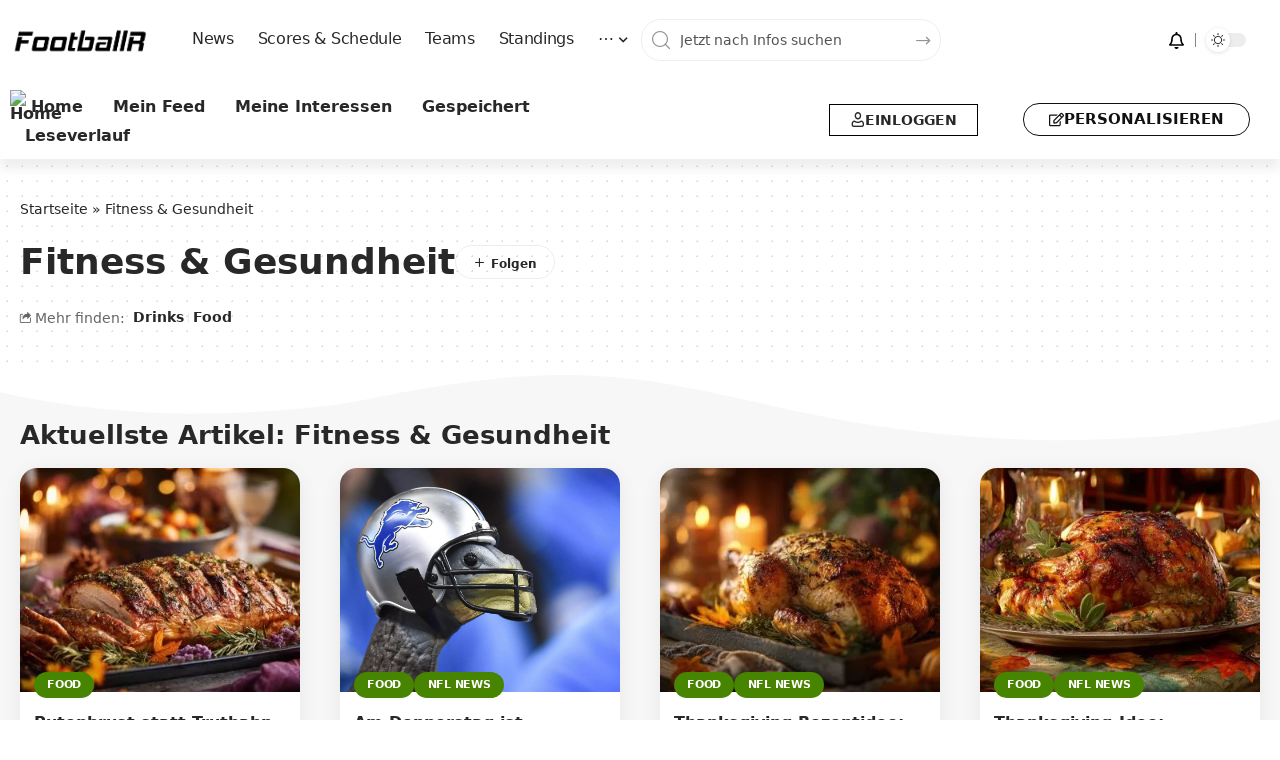

--- FILE ---
content_type: text/html; charset=UTF-8
request_url: https://www.footballr.at/category/fit-gesund/
body_size: 32579
content:
<!DOCTYPE html>
<html lang="de">
<head>
    <meta charset="UTF-8" />
    <meta http-equiv="X-UA-Compatible" content="IE=edge" />
	<meta name="viewport" content="width=device-width, initial-scale=1.0" />
    <link rel="profile" href="https://gmpg.org/xfn/11" />
	<meta name='robots' content='index, follow, max-image-preview:large, max-snippet:-1, max-video-preview:-1' />

	<!-- This site is optimized with the Yoast SEO Premium plugin v26.8 (Yoast SEO v26.8) - https://yoast.com/product/yoast-seo-premium-wordpress/ -->
	<title>Aktuelle Football News in Bezug auf &quot;Fitness &amp; Gesundheit&quot; &#8226; FootballR</title>
	<meta name="description" content="In dieser Kategorie findest du sämtliche News rund um &quot;Fitness &amp; Gesundheit&quot; auf Deutsch. Aktuelle Fitness &amp; Gesundheit-Neuigkeiten rund um American Football. Highlight-Videos, App, Scores, Stats, Fotos und vieles mehr." />
	<link rel="canonical" href="https://www.footballr.at/category/fit-gesund/" />
	<link rel="next" href="https://www.footballr.at/category/fit-gesund/page/2/" />
	<meta property="og:locale" content="de_DE" />
	<meta property="og:type" content="article" />
	<meta property="og:title" content="Fitness &amp; Gesundheit Archive" />
	<meta property="og:url" content="https://www.footballr.at/category/fit-gesund/" />
	<meta property="og:site_name" content="FootballR" />
	<meta name="twitter:card" content="summary_large_image" />
	<meta name="twitter:site" content="@footballr_at" />
	<script type="application/ld+json" class="yoast-schema-graph">{"@context":"https://schema.org","@graph":[{"@type":"CollectionPage","@id":"https://www.footballr.at/category/fit-gesund/","url":"https://www.footballr.at/category/fit-gesund/","name":"Aktuelle Football News in Bezug auf \"Fitness &amp; Gesundheit\" &#8226; FootballR","isPartOf":{"@id":"https://www.footballr.at/#website"},"primaryImageOfPage":{"@id":"https://www.footballr.at/category/fit-gesund/#primaryimage"},"image":{"@id":"https://www.footballr.at/category/fit-gesund/#primaryimage"},"thumbnailUrl":"https://www.footballr.at/wp-content/uploads/2025/11/42205bc2af4b6e00db719df8823ebe9b.cdn_.bubble.io_f1764055939760x355370433679606850_0886c351-d194-4bca-bd2e-afbeb2d3382c_2.png.jpg","description":"In dieser Kategorie findest du sämtliche News rund um \"Fitness &amp; Gesundheit\" auf Deutsch. Aktuelle Fitness &amp; Gesundheit-Neuigkeiten rund um American Football. Highlight-Videos, App, Scores, Stats, Fotos und vieles mehr.","breadcrumb":{"@id":"https://www.footballr.at/category/fit-gesund/#breadcrumb"},"inLanguage":"de"},{"@type":"ImageObject","inLanguage":"de","@id":"https://www.footballr.at/category/fit-gesund/#primaryimage","url":"https://www.footballr.at/wp-content/uploads/2025/11/42205bc2af4b6e00db719df8823ebe9b.cdn_.bubble.io_f1764055939760x355370433679606850_0886c351-d194-4bca-bd2e-afbeb2d3382c_2.png.jpg","contentUrl":"https://www.footballr.at/wp-content/uploads/2025/11/42205bc2af4b6e00db719df8823ebe9b.cdn_.bubble.io_f1764055939760x355370433679606850_0886c351-d194-4bca-bd2e-afbeb2d3382c_2.png.jpg","width":1456,"height":832,"caption":"Foto: FootballR"},{"@type":"BreadcrumbList","@id":"https://www.footballr.at/category/fit-gesund/#breadcrumb","itemListElement":[{"@type":"ListItem","position":1,"name":"Startseite","item":"https://www.footballr.at/"},{"@type":"ListItem","position":2,"name":"Fitness &amp; Gesundheit"}]},{"@type":"WebSite","@id":"https://www.footballr.at/#website","url":"https://www.footballr.at/","name":"FootballR","description":"American Football &amp; NFL News Deutsch","publisher":{"@id":"https://www.footballr.at/#organization"},"alternateName":"American Football News Deutsch","potentialAction":[{"@type":"SearchAction","target":{"@type":"EntryPoint","urlTemplate":"https://www.footballr.at/?s={search_term_string}"},"query-input":{"@type":"PropertyValueSpecification","valueRequired":true,"valueName":"search_term_string"}}],"inLanguage":"de"},{"@type":"Organization","@id":"https://www.footballr.at/#organization","name":"FootballR","alternateName":"FootballR.at - Alexander Haidmayer IT","url":"https://www.footballr.at/","logo":{"@type":"ImageObject","inLanguage":"de","@id":"https://www.footballr.at/#/schema/logo/image/","url":"https://www.footballr.at/wp-content/uploads/2025/03/FootballR_logo_new_Design_2025.png","contentUrl":"https://www.footballr.at/wp-content/uploads/2025/03/FootballR_logo_new_Design_2025.png","width":625,"height":125,"caption":"FootballR"},"image":{"@id":"https://www.footballr.at/#/schema/logo/image/"},"sameAs":["https://www.facebook.com/FootballNewsDeutsch/","https://x.com/footballr_at","https://www.instagram.com/americanfootballnewsdeutsch/","https://www.linkedin.com/company/footballr/"],"description":"Wir sind ein Team leidenschaftlicher American-Football-Enthusiasten, die sich dafür einsetzen, Ihnen die neuesten Nachrichten und Analysen aus der NFL zu bringen. Wir lieben alles an dem Spiel – von seiner Geschichte und Strategie bis hin zu seiner aufregenden Action auf dem Spielfeld – und wir bemühen uns, unseren Lesern eine aufschlussreiche Berichterstattung zu bieten, die den Geist von Amerikas beliebtestem Sport einfängt. Mit unseren detaillierten Aufschlüsselungen und ausführlichen Berichten stellen wir sicher, dass Sie kein einziges Spiel oder keine Entwicklung verpassen.","email":"news@footballr.at","telephone":"+43 690 10590600","foundingDate":"2013-12-01"}]}</script>
	<!-- / Yoast SEO Premium plugin. -->


<link rel='dns-prefetch' href='//www.footballr.at' />
<link rel='dns-prefetch' href='//cdn.gravitec.net' />
<script id="ezoic-wp-plugin-cmp" src="https://cmp.gatekeeperconsent.com/min.js" data-cfasync="false"></script>
<script id="ezoic-wp-plugin-gatekeeper" src="https://the.gatekeeperconsent.com/cmp.min.js" data-cfasync="false"></script>
<style id='wp-img-auto-sizes-contain-inline-css'>
img:is([sizes=auto i],[sizes^="auto," i]){contain-intrinsic-size:3000px 1500px}
/*# sourceURL=wp-img-auto-sizes-contain-inline-css */
</style>
<link rel='stylesheet' id='wp-block-library-css' href='//www.footballr.at/wp-includes/css/dist/block-library/style.min.css?ver=6.9' media='all' />
<style id='classic-theme-styles-inline-css'>
/*! This file is auto-generated */
.wp-block-button__link{color:#fff;background-color:#32373c;border-radius:9999px;box-shadow:none;text-decoration:none;padding:calc(.667em + 2px) calc(1.333em + 2px);font-size:1.125em}.wp-block-file__button{background:#32373c;color:#fff;text-decoration:none}
/*# sourceURL=/wp-includes/css/classic-themes.min.css */
</style>
<link rel='stylesheet' id='foxiz-elements-css' href='//www.footballr.at/wp-content/plugins/foxiz-core/lib/foxiz-elements/public/style.css?ver=3.1' media='all' />
<style id='global-styles-inline-css'>
:root{--wp--preset--aspect-ratio--square: 1;--wp--preset--aspect-ratio--4-3: 4/3;--wp--preset--aspect-ratio--3-4: 3/4;--wp--preset--aspect-ratio--3-2: 3/2;--wp--preset--aspect-ratio--2-3: 2/3;--wp--preset--aspect-ratio--16-9: 16/9;--wp--preset--aspect-ratio--9-16: 9/16;--wp--preset--color--black: #000000;--wp--preset--color--cyan-bluish-gray: #abb8c3;--wp--preset--color--white: #ffffff;--wp--preset--color--pale-pink: #f78da7;--wp--preset--color--vivid-red: #cf2e2e;--wp--preset--color--luminous-vivid-orange: #ff6900;--wp--preset--color--luminous-vivid-amber: #fcb900;--wp--preset--color--light-green-cyan: #7bdcb5;--wp--preset--color--vivid-green-cyan: #00d084;--wp--preset--color--pale-cyan-blue: #8ed1fc;--wp--preset--color--vivid-cyan-blue: #0693e3;--wp--preset--color--vivid-purple: #9b51e0;--wp--preset--gradient--vivid-cyan-blue-to-vivid-purple: linear-gradient(135deg,rgb(6,147,227) 0%,rgb(155,81,224) 100%);--wp--preset--gradient--light-green-cyan-to-vivid-green-cyan: linear-gradient(135deg,rgb(122,220,180) 0%,rgb(0,208,130) 100%);--wp--preset--gradient--luminous-vivid-amber-to-luminous-vivid-orange: linear-gradient(135deg,rgb(252,185,0) 0%,rgb(255,105,0) 100%);--wp--preset--gradient--luminous-vivid-orange-to-vivid-red: linear-gradient(135deg,rgb(255,105,0) 0%,rgb(207,46,46) 100%);--wp--preset--gradient--very-light-gray-to-cyan-bluish-gray: linear-gradient(135deg,rgb(238,238,238) 0%,rgb(169,184,195) 100%);--wp--preset--gradient--cool-to-warm-spectrum: linear-gradient(135deg,rgb(74,234,220) 0%,rgb(151,120,209) 20%,rgb(207,42,186) 40%,rgb(238,44,130) 60%,rgb(251,105,98) 80%,rgb(254,248,76) 100%);--wp--preset--gradient--blush-light-purple: linear-gradient(135deg,rgb(255,206,236) 0%,rgb(152,150,240) 100%);--wp--preset--gradient--blush-bordeaux: linear-gradient(135deg,rgb(254,205,165) 0%,rgb(254,45,45) 50%,rgb(107,0,62) 100%);--wp--preset--gradient--luminous-dusk: linear-gradient(135deg,rgb(255,203,112) 0%,rgb(199,81,192) 50%,rgb(65,88,208) 100%);--wp--preset--gradient--pale-ocean: linear-gradient(135deg,rgb(255,245,203) 0%,rgb(182,227,212) 50%,rgb(51,167,181) 100%);--wp--preset--gradient--electric-grass: linear-gradient(135deg,rgb(202,248,128) 0%,rgb(113,206,126) 100%);--wp--preset--gradient--midnight: linear-gradient(135deg,rgb(2,3,129) 0%,rgb(40,116,252) 100%);--wp--preset--font-size--small: 13px;--wp--preset--font-size--medium: 20px;--wp--preset--font-size--large: 36px;--wp--preset--font-size--x-large: 42px;--wp--preset--spacing--20: 0.44rem;--wp--preset--spacing--30: 0.67rem;--wp--preset--spacing--40: 1rem;--wp--preset--spacing--50: 1.5rem;--wp--preset--spacing--60: 2.25rem;--wp--preset--spacing--70: 3.38rem;--wp--preset--spacing--80: 5.06rem;--wp--preset--shadow--natural: 6px 6px 9px rgba(0, 0, 0, 0.2);--wp--preset--shadow--deep: 12px 12px 50px rgba(0, 0, 0, 0.4);--wp--preset--shadow--sharp: 6px 6px 0px rgba(0, 0, 0, 0.2);--wp--preset--shadow--outlined: 6px 6px 0px -3px rgb(255, 255, 255), 6px 6px rgb(0, 0, 0);--wp--preset--shadow--crisp: 6px 6px 0px rgb(0, 0, 0);}:where(.is-layout-flex){gap: 0.5em;}:where(.is-layout-grid){gap: 0.5em;}body .is-layout-flex{display: flex;}.is-layout-flex{flex-wrap: wrap;align-items: center;}.is-layout-flex > :is(*, div){margin: 0;}body .is-layout-grid{display: grid;}.is-layout-grid > :is(*, div){margin: 0;}:where(.wp-block-columns.is-layout-flex){gap: 2em;}:where(.wp-block-columns.is-layout-grid){gap: 2em;}:where(.wp-block-post-template.is-layout-flex){gap: 1.25em;}:where(.wp-block-post-template.is-layout-grid){gap: 1.25em;}.has-black-color{color: var(--wp--preset--color--black) !important;}.has-cyan-bluish-gray-color{color: var(--wp--preset--color--cyan-bluish-gray) !important;}.has-white-color{color: var(--wp--preset--color--white) !important;}.has-pale-pink-color{color: var(--wp--preset--color--pale-pink) !important;}.has-vivid-red-color{color: var(--wp--preset--color--vivid-red) !important;}.has-luminous-vivid-orange-color{color: var(--wp--preset--color--luminous-vivid-orange) !important;}.has-luminous-vivid-amber-color{color: var(--wp--preset--color--luminous-vivid-amber) !important;}.has-light-green-cyan-color{color: var(--wp--preset--color--light-green-cyan) !important;}.has-vivid-green-cyan-color{color: var(--wp--preset--color--vivid-green-cyan) !important;}.has-pale-cyan-blue-color{color: var(--wp--preset--color--pale-cyan-blue) !important;}.has-vivid-cyan-blue-color{color: var(--wp--preset--color--vivid-cyan-blue) !important;}.has-vivid-purple-color{color: var(--wp--preset--color--vivid-purple) !important;}.has-black-background-color{background-color: var(--wp--preset--color--black) !important;}.has-cyan-bluish-gray-background-color{background-color: var(--wp--preset--color--cyan-bluish-gray) !important;}.has-white-background-color{background-color: var(--wp--preset--color--white) !important;}.has-pale-pink-background-color{background-color: var(--wp--preset--color--pale-pink) !important;}.has-vivid-red-background-color{background-color: var(--wp--preset--color--vivid-red) !important;}.has-luminous-vivid-orange-background-color{background-color: var(--wp--preset--color--luminous-vivid-orange) !important;}.has-luminous-vivid-amber-background-color{background-color: var(--wp--preset--color--luminous-vivid-amber) !important;}.has-light-green-cyan-background-color{background-color: var(--wp--preset--color--light-green-cyan) !important;}.has-vivid-green-cyan-background-color{background-color: var(--wp--preset--color--vivid-green-cyan) !important;}.has-pale-cyan-blue-background-color{background-color: var(--wp--preset--color--pale-cyan-blue) !important;}.has-vivid-cyan-blue-background-color{background-color: var(--wp--preset--color--vivid-cyan-blue) !important;}.has-vivid-purple-background-color{background-color: var(--wp--preset--color--vivid-purple) !important;}.has-black-border-color{border-color: var(--wp--preset--color--black) !important;}.has-cyan-bluish-gray-border-color{border-color: var(--wp--preset--color--cyan-bluish-gray) !important;}.has-white-border-color{border-color: var(--wp--preset--color--white) !important;}.has-pale-pink-border-color{border-color: var(--wp--preset--color--pale-pink) !important;}.has-vivid-red-border-color{border-color: var(--wp--preset--color--vivid-red) !important;}.has-luminous-vivid-orange-border-color{border-color: var(--wp--preset--color--luminous-vivid-orange) !important;}.has-luminous-vivid-amber-border-color{border-color: var(--wp--preset--color--luminous-vivid-amber) !important;}.has-light-green-cyan-border-color{border-color: var(--wp--preset--color--light-green-cyan) !important;}.has-vivid-green-cyan-border-color{border-color: var(--wp--preset--color--vivid-green-cyan) !important;}.has-pale-cyan-blue-border-color{border-color: var(--wp--preset--color--pale-cyan-blue) !important;}.has-vivid-cyan-blue-border-color{border-color: var(--wp--preset--color--vivid-cyan-blue) !important;}.has-vivid-purple-border-color{border-color: var(--wp--preset--color--vivid-purple) !important;}.has-vivid-cyan-blue-to-vivid-purple-gradient-background{background: var(--wp--preset--gradient--vivid-cyan-blue-to-vivid-purple) !important;}.has-light-green-cyan-to-vivid-green-cyan-gradient-background{background: var(--wp--preset--gradient--light-green-cyan-to-vivid-green-cyan) !important;}.has-luminous-vivid-amber-to-luminous-vivid-orange-gradient-background{background: var(--wp--preset--gradient--luminous-vivid-amber-to-luminous-vivid-orange) !important;}.has-luminous-vivid-orange-to-vivid-red-gradient-background{background: var(--wp--preset--gradient--luminous-vivid-orange-to-vivid-red) !important;}.has-very-light-gray-to-cyan-bluish-gray-gradient-background{background: var(--wp--preset--gradient--very-light-gray-to-cyan-bluish-gray) !important;}.has-cool-to-warm-spectrum-gradient-background{background: var(--wp--preset--gradient--cool-to-warm-spectrum) !important;}.has-blush-light-purple-gradient-background{background: var(--wp--preset--gradient--blush-light-purple) !important;}.has-blush-bordeaux-gradient-background{background: var(--wp--preset--gradient--blush-bordeaux) !important;}.has-luminous-dusk-gradient-background{background: var(--wp--preset--gradient--luminous-dusk) !important;}.has-pale-ocean-gradient-background{background: var(--wp--preset--gradient--pale-ocean) !important;}.has-electric-grass-gradient-background{background: var(--wp--preset--gradient--electric-grass) !important;}.has-midnight-gradient-background{background: var(--wp--preset--gradient--midnight) !important;}.has-small-font-size{font-size: var(--wp--preset--font-size--small) !important;}.has-medium-font-size{font-size: var(--wp--preset--font-size--medium) !important;}.has-large-font-size{font-size: var(--wp--preset--font-size--large) !important;}.has-x-large-font-size{font-size: var(--wp--preset--font-size--x-large) !important;}
:where(.wp-block-post-template.is-layout-flex){gap: 1.25em;}:where(.wp-block-post-template.is-layout-grid){gap: 1.25em;}
:where(.wp-block-term-template.is-layout-flex){gap: 1.25em;}:where(.wp-block-term-template.is-layout-grid){gap: 1.25em;}
:where(.wp-block-columns.is-layout-flex){gap: 2em;}:where(.wp-block-columns.is-layout-grid){gap: 2em;}
:root :where(.wp-block-pullquote){font-size: 1.5em;line-height: 1.6;}
/*# sourceURL=global-styles-inline-css */
</style>
<link rel='stylesheet' id='wpa-css-css' href='//www.footballr.at/wp-content/plugins/honeypot/includes/css/wpa.css?ver=2.3.04' media='all' />
<link rel='stylesheet' id='wpa-style-css' href='//www.footballr.at/wp-content/plugins/wp-accessibility/css/wpa-style.css?ver=2.2.6' media='all' />
<style id='wpa-style-inline-css'>

		:focus { outline: 2px solid #478400!important; outline-offset: 2px !important; }
		:root { --admin-bar-top : 7px; }
/*# sourceURL=wpa-style-inline-css */
</style>
<link rel='stylesheet' id='yop-public-css' href='//www.footballr.at/wp-content/plugins/yop-poll/public/assets/css/yop-poll-public-6.5.39.css?ver=6.9' media='all' />
<link rel='stylesheet' id='sl-premium-styles-css' href='//www.footballr.at/wp-content/plugins/sports-leagues-premium/public/css/styles.min.css?ver=0.14.0' media='all' />
<link rel='stylesheet' id='sl_styles-css' href='//www.footballr.at/wp-content/plugins/sports-leagues/public/css/styles.min.css?ver=0.14.0' media='all' />
<style id='sl_styles-inline-css'>
[sl-x-cloak] { display: none !important; } .sl-not-ready {opacity: 0; transition: opacity 0.5s ease; visibility: hidden;} .sl-ready .sl-not-ready  {opacity: 1; visibility: visible;} body:not(.sl-ready) .sl-not-ready-0 {display: none !important;}
/*# sourceURL=sl_styles-inline-css */
</style>
<link rel='stylesheet' id='newsletter-css' href='//www.footballr.at/wp-content/plugins/newsletter/style.css?ver=9.1.1' media='all' />
<link rel='stylesheet' id='better-image-credits-css' href='//www.footballr.at/wp-content/plugins/better-image-credits/style.css?ver=1.0' media='all' />
<link rel='stylesheet' id='elementor-frontend-css' href='//www.footballr.at/wp-content/plugins/elementor/assets/css/frontend.min.css?ver=3.34.2' media='all' />
<link rel='stylesheet' id='elementor-post-2138463-css' href='//www.footballr.at/wp-content/uploads/elementor/css/post-2138463.css?ver=1768997069' media='all' />
<link rel='stylesheet' id='elementor-post-2138595-css' href='//www.footballr.at/wp-content/uploads/elementor/css/post-2138595.css?ver=1768997069' media='all' />
<link rel='stylesheet' id='elementor-post-2138589-css' href='//www.footballr.at/wp-content/uploads/elementor/css/post-2138589.css?ver=1768997069' media='all' />
<link rel='stylesheet' id='elementor-post-2138586-css' href='//www.footballr.at/wp-content/uploads/elementor/css/post-2138586.css?ver=1768997069' media='all' />
<link rel='stylesheet' id='elementor-post-2138590-css' href='//www.footballr.at/wp-content/uploads/elementor/css/post-2138590.css?ver=1768997069' media='all' />
<link rel='stylesheet' id='foxiz-main-css' href='//www.footballr.at/wp-content/themes/foxiz/assets/css/main.css?ver=2.7.0' media='all' />
<style id='foxiz-main-inline-css'>
:root {--body-family:system-ui, -apple-system, BlinkMacSystemFont, "Segoe UI", Roboto, Oxygen, Ubuntu, Cantarell, "Fira Sans", "Droid Sans", "Helvetica Neue", sans-serif;--body-fweight:400;--body-fcolor:#282828;--body-fsize:18px;--h1-family:system-ui, -apple-system, BlinkMacSystemFont, "Segoe UI", Roboto, Oxygen, Ubuntu, Cantarell, "Fira Sans", "Droid Sans", "Helvetica Neue", sans-serif;--h1-fweight:900;--h1-fsize:36px;--h2-family:system-ui, -apple-system, BlinkMacSystemFont, "Segoe UI", Roboto, Oxygen, Ubuntu, Cantarell, "Fira Sans", "Droid Sans", "Helvetica Neue", sans-serif;--h2-fweight:900;--h2-fsize:26px;--h3-family:system-ui, -apple-system, BlinkMacSystemFont, "Segoe UI", Roboto, Oxygen, Ubuntu, Cantarell, "Fira Sans", "Droid Sans", "Helvetica Neue", sans-serif;--h3-fweight:700;--h3-fsize:20px;--h4-family:system-ui, -apple-system, BlinkMacSystemFont, "Segoe UI", Roboto, Oxygen, Ubuntu, Cantarell, "Fira Sans", "Droid Sans", "Helvetica Neue", sans-serif;--h4-fweight:700;--h4-fsize:16px;--h5-family:system-ui, -apple-system, BlinkMacSystemFont, "Segoe UI", Roboto, Oxygen, Ubuntu, Cantarell, "Fira Sans", "Droid Sans", "Helvetica Neue", sans-serif;--h5-fweight:700;--h5-fsize:14px;--h6-family:system-ui, -apple-system, BlinkMacSystemFont, "Segoe UI", Roboto, Oxygen, Ubuntu, Cantarell, "Fira Sans", "Droid Sans", "Helvetica Neue", sans-serif;--h6-fweight:700;--h6-fsize:12px;--cat-family:system-ui, -apple-system, BlinkMacSystemFont, "Segoe UI", Roboto, Oxygen, Ubuntu, Cantarell, "Fira Sans", "Droid Sans", "Helvetica Neue", sans-serif;--cat-fweight:600;--cat-transform:uppercase;--cat-fsize:11px;--cat-fspace:-0.02273em;--meta-family:system-ui, -apple-system, BlinkMacSystemFont, "Segoe UI", Roboto, Oxygen, Ubuntu, Cantarell, "Fira Sans", "Droid Sans", "Helvetica Neue", sans-serif;--meta-fweight:400;--meta-transform:uppercase;--meta-fsize:11px;--meta-b-family:system-ui, -apple-system, BlinkMacSystemFont, "Segoe UI", Roboto, Oxygen, Ubuntu, Cantarell, "Fira Sans", "Droid Sans", "Helvetica Neue", sans-serif;--meta-b-fweight:600;--meta-b-transform:uppercase;--input-family:system-ui, -apple-system, BlinkMacSystemFont, "Segoe UI", Roboto, Oxygen, Ubuntu, Cantarell, "Fira Sans", "Droid Sans", "Helvetica Neue", sans-serif;--input-fweight:500;--input-fsize:14px;--btn-family:system-ui, -apple-system, BlinkMacSystemFont, "Segoe UI", Roboto, Oxygen, Ubuntu, Cantarell, "Fira Sans", "Droid Sans", "Helvetica Neue", sans-serif;--btn-fweight:700;--btn-transform:uppercase;--btn-fsize:12px;--menu-family:system-ui, -apple-system, BlinkMacSystemFont, "Segoe UI", Roboto, Oxygen, Ubuntu, Cantarell, "Fira Sans", "Droid Sans", "Helvetica Neue", sans-serif;--menu-fweight:500;--menu-fsize:16px;--submenu-family:system-ui, -apple-system, BlinkMacSystemFont, "Segoe UI", Roboto, Oxygen, Ubuntu, Cantarell, "Fira Sans", "Droid Sans", "Helvetica Neue", sans-serif;--submenu-fweight:500;--submenu-fsize:15px;--dwidgets-family:system-ui, -apple-system, BlinkMacSystemFont, "Segoe UI", Roboto, Oxygen, Ubuntu, Cantarell, "Fira Sans", "Droid Sans", "Helvetica Neue", sans-serif;--dwidgets-fweight:700;--dwidgets-fsize:13px;--headline-family:system-ui, -apple-system, BlinkMacSystemFont, "Segoe UI", Roboto, Oxygen, Ubuntu, Cantarell, "Fira Sans", "Droid Sans", "Helvetica Neue", sans-serif;--headline-fweight:900;--headline-fsize:46px;--tagline-family:system-ui, -apple-system, BlinkMacSystemFont, "Segoe UI", Roboto, Oxygen, Ubuntu, Cantarell, "Fira Sans", "Droid Sans", "Helvetica Neue", sans-serif;--tagline-fweight:500;--tagline-fsize:18px;--heading-family:system-ui, -apple-system, BlinkMacSystemFont, "Segoe UI", Roboto, Oxygen, Ubuntu, Cantarell, "Fira Sans", "Droid Sans", "Helvetica Neue", sans-serif;--heading-fweight:700;--subheading-family:system-ui, -apple-system, BlinkMacSystemFont, "Segoe UI", Roboto, Oxygen, Ubuntu, Cantarell, "Fira Sans", "Droid Sans", "Helvetica Neue", sans-serif;--subheading-fweight:400;--subheading-fsize:14px;--quote-family:system-ui, -apple-system, BlinkMacSystemFont, "Segoe UI", Roboto, Oxygen, Ubuntu, Cantarell, "Fira Sans", "Droid Sans", "Helvetica Neue", sans-serif;--quote-fweight:900;--quote-fspace:-1px;--excerpt-family:system-ui, -apple-system, BlinkMacSystemFont, "Segoe UI", Roboto, Oxygen, Ubuntu, Cantarell, "Fira Sans", "Droid Sans", "Helvetica Neue", sans-serif;--excerpt-fweight:500;--excerpt-fsize:16px;--bcrumb-family:system-ui, -apple-system, BlinkMacSystemFont, "Segoe UI", Roboto, Oxygen, Ubuntu, Cantarell, "Fira Sans", "Droid Sans", "Helvetica Neue", sans-serif;--bcrumb-fweight:500;--bcrumb-fsize:14px;--toc-fsize:16px;--readmore-fsize : 12px;--headline-s-fsize : 46px;--tagline-s-fsize : 18px;}@media (max-width: 1024px) {body {--body-fsize : 18px;--h1-fsize : 32px;--h2-fsize : 24px;--h3-fsize : 20px;--h4-fsize : 15px;--h5-fsize : 13px;--h6-fsize : 12px;--meta-fsize : 11px;--readmore-fsize : 11px;--input-fsize : 13px;--btn-fsize : 11px;--bcrumb-fsize : 13px;--excerpt-fsize : 16px;--dwidgets-fsize : 12px;--headline-fsize : 32px;--headline-s-fsize : 32px;--tagline-fsize : 16px;--tagline-s-fsize : 16px;--toc-fsize : 16px;}}@media (max-width: 767px) {body {--body-fsize : 18px;--h1-fsize : 22px;--h2-fsize : 24px;--h3-fsize : 20px;--h4-fsize : 14px;--h5-fsize : 12px;--h6-fsize : 12px;--meta-fsize : 11px;--readmore-fsize : 11px;--input-fsize : 13px;--btn-fsize : 11px;--bcrumb-fsize : 12px;--excerpt-fsize : 16px;--dwidgets-fsize : 12px;--headline-fsize : 30px;--headline-s-fsize : 30px;--tagline-fsize : 14px;--tagline-s-fsize : 14px;--toc-fsize : 16px;}}:root {--g-color :#478400;--g-color-90 :#478400e6;--hyperlink-color :#478400;--bcrumb-color :#282828;--indicator-bg-from :#000000;--indicator-bg-to :#478400;}[data-theme="dark"], .light-scheme {--dark-accent :#171a22;--dark-accent-90 :#171a22e6;--dark-accent-0 :#171a2200;--bcrumb-color :#ffffff;}[data-theme="dark"].is-hd-4 {--nav-bg: #191c20;--nav-bg-from: #191c20;--nav-bg-to: #191c20;--nav-bg-glass: #191c2011;--nav-bg-glass-from: #191c2011;--nav-bg-glass-to: #191c2011;}[data-theme="dark"].is-hd-5, [data-theme="dark"].is-hd-5:not(.sticky-on) {--nav-bg: #191c20;--nav-bg-from: #191c20;--nav-bg-to: #191c20;--nav-bg-glass: #191c2011;--nav-bg-glass-from: #191c2011;--nav-bg-glass-to: #191c2011;}:root {--topad-spacing :15px;--round-3 :17px;--round-5 :20px;--round-7 :25px;--hyperlink-color :#478400;--s-content-width : 760px;--max-width-wo-sb : 840px;--s10-feat-ratio :45%;--s11-feat-ratio :45%;--login-popup-w : 350px;}[data-theme="dark"], .light-scheme {--hyperlink-color :#478400; }.p-readmore { font-family:Inter;font-weight:700;text-transform:uppercase;}.mobile-menu > li > a  { font-family:Inter;font-weight:500;font-size:14px;}.mobile-menu .sub-menu a, .logged-mobile-menu a { font-family:Inter;font-weight:700;font-size:14px;}.mobile-qview a { font-family:Inter;font-weight:700;font-size:14px;}.search-header:before { background-repeat : no-repeat;background-size : cover;background-attachment : scroll;background-position : center center;}[data-theme="dark"] .search-header:before { background-repeat : no-repeat;background-size : cover;background-attachment : scroll;background-position : center center;}#amp-mobile-version-switcher { display: none; }.p-category.category-id-37537, .term-i-37537 {--cat-highlight : #3251ba;--cat-highlight-90 : #3251bae6;}.category-37537 .blog-content {--heading-sub-color : #3251ba;}.is-cbox-37537 {--cbox-bg : #3251bae6;}.p-category.category-id-37539, .term-i-37539 {--cat-highlight : #ffa33a;--cat-highlight-90 : #ffa33ae6;}.category-37539 .blog-content {--heading-sub-color : #ffa33a;}.is-cbox-37539 {--cbox-bg : #ffa33ae6;}.p-category.category-id-37541, .term-i-37541 {--cat-highlight : #1580d5;--cat-highlight-90 : #1580d5e6;}.category-37541 .blog-content {--heading-sub-color : #1580d5;}.is-cbox-37541 {--cbox-bg : #1580d5e6;}.p-category.category-id-37542, .term-i-37542 {--cat-highlight : #67a154;--cat-highlight-90 : #67a154e6;}.category-37542 .blog-content {--heading-sub-color : #67a154;}.is-cbox-37542 {--cbox-bg : #67a154e6;}
/*# sourceURL=foxiz-main-inline-css */
</style>
<link rel='stylesheet' id='foxiz-podcast-css' href='//www.footballr.at/wp-content/themes/foxiz/assets/css/podcast.css?ver=2.7.0' media='all' />
<link rel='stylesheet' id='foxiz-print-css' href='//www.footballr.at/wp-content/themes/foxiz/assets/css/print.css?ver=2.7.0' media='all' />
<link rel='stylesheet' id='foxiz-style-css' href='//www.footballr.at/wp-content/themes/foxiz/style.css?ver=2.7.0' media='all' />
<link rel='stylesheet' id='wpa_stylesheet-css' href='//www.footballr.at/wp-content/plugins/passwordless-login/assets/style-front-end.css?ver=6.9' media='all' />
<script src="//www.footballr.at/wp-includes/js/jquery/jquery.min.js?ver=3.7.1" id="jquery-core-js"></script>
<script id="yop-public-js-extra">
var objectL10n = {"yopPollParams":{"urlParams":{"ajax":"https://www.footballr.at/wp-admin/admin-ajax.php","wpLogin":"https://www.footballr.at/login/?redirect_to=https%3A%2F%2Fwww.footballr.at%2Fwp-admin%2Fadmin-ajax.php%3Faction%3Dyop_poll_record_wordpress_vote"},"apiParams":{"reCaptcha":{"siteKey":""},"reCaptchaV2Invisible":{"siteKey":""},"reCaptchaV3":{"siteKey":""},"hCaptcha":{"siteKey":""},"cloudflareTurnstile":{"siteKey":""}},"captchaParams":{"imgPath":"https://www.footballr.at/wp-content/plugins/yop-poll/public/assets/img/","url":"https://www.footballr.at/wp-content/plugins/yop-poll/app.php","accessibilityAlt":"Sound icon","accessibilityTitle":"Accessibility option: listen to a question and answer it!","accessibilityDescription":"Type below the \u003Cstrong\u003Eanswer\u003C/strong\u003E to what you hear. Numbers or words:","explanation":"Click or touch the \u003Cstrong\u003EANSWER\u003C/strong\u003E","refreshAlt":"Refresh/reload icon","refreshTitle":"Refresh/reload: get new images and accessibility option!"},"voteParams":{"invalidPoll":"Fehler","noAnswersSelected":"Keine Antwort ausgew\u00e4hlt","minAnswersRequired":"Achtung du musst mindestens {min_answers_allowed} Auswahl(en) treffen.","maxAnswersRequired":"Du kannst maximal {max_answers_allowed} Antworten w\u00e4hlen.","noAnswerForOther":"No other answer entered","noValueForCustomField":"{custom_field_name} is required","tooManyCharsForCustomField":"Text for {custom_field_name} is too long","consentNotChecked":"You must agree to our terms and conditions","noCaptchaSelected":"Captcha is required","thankYou":"TOUCHDOWN!!! Vielen Dank f\u00fcr deine Teilnahme!"},"resultsParams":{"singleVote":"Stimme","multipleVotes":"Stimmen","singleAnswer":"Antwort","multipleAnswers":"Antworten"}}};
//# sourceURL=yop-public-js-extra
</script>
<script src="//www.footballr.at/wp-content/plugins/yop-poll/public/assets/js/yop-poll-public-6.5.39.min.js?ver=6.9" id="yop-public-js"></script>
<script src="//cdn.gravitec.net/storage/66c5d62b9aa71a5c9ded1c842737b83c/client.js?service=wp&amp;wpath=https%3A%2F%2Fwww.footballr.at%2Fwp-content%2Fplugins%2Fgravitec-net-web-push-notifications%2F%2Fsdk_files%2Fsw.php&amp;ver=2.9.18" id="gravitecnet-js"></script>
<script src="//www.footballr.at/wp-content/themes/foxiz/assets/js/highlight-share.js?ver=1" id="highlight-share-js"></script>
<link rel="preload" href="https://www.footballr.at/wp-content/themes/foxiz/assets/fonts/icons.woff2?ver=2.5.0" as="font" type="font/woff2" crossorigin="anonymous"> <script id="ezoic-wp-plugin-js" async src="//www.ezojs.com/ezoic/sa.min.js"></script>
<script data-ezoic="1">window.ezstandalone = window.ezstandalone || {};ezstandalone.cmd = ezstandalone.cmd || [];</script>
<script type="application/ld+json" id="wl-jsonld-term">[{"description":"","@context":"https:\/\/schema.org","@type":"ItemList","url":"https:\/\/www.footballr.at\/category\/fit-gesund\/","itemListElement":[{"@type":"ListItem","position":1,"url":"https:\/\/www.footballr.at\/fit-gesund\/food\/putenbrust-statt-truthahn-thanksgiving-geht-das\/"},{"@type":"ListItem","position":2,"url":"https:\/\/www.footballr.at\/fit-gesund\/food\/donnerstag-thanksgiving-2025rezepte-deinen-nfl-abend\/"},{"@type":"ListItem","position":3,"url":"https:\/\/www.footballr.at\/fit-gesund\/food\/turducken-truthahn-ente-huhn\/"},{"@type":"ListItem","position":4,"url":"https:\/\/www.footballr.at\/fit-gesund\/food\/truthahn-traditioneller-amerikanischer-festtagsbraten\/"},{"@type":"ListItem","position":5,"url":"https:\/\/www.footballr.at\/advertorial\/affiliate-link\/perfekte-ausruestung-herbstabenteuerwandern-laufen\/"},{"@type":"ListItem","position":6,"url":"https:\/\/www.footballr.at\/advertorial\/affiliate-link\/11-unverzichtbare-accessoires-laeufer-herbst\/"},{"@type":"ListItem","position":7,"url":"https:\/\/www.footballr.at\/advertorial\/affiliate-link\/besten-angebote-fitnessfreaks-amazon-prime-day\/"},{"@type":"ListItem","position":8,"url":"https:\/\/www.footballr.at\/fit-gesund\/sommer-guideso-startest-deinen-weg-fitteren-gesuenderen-leben\/"}]}]</script><script type="application/ld+json" id="wl-jsonld">[]</script><meta name="generator" content="Elementor 3.34.2; features: e_font_icon_svg, additional_custom_breakpoints; settings: css_print_method-external, google_font-disabled, font_display-swap">
			<style>
				.e-con.e-parent:nth-of-type(n+4):not(.e-lazyloaded):not(.e-no-lazyload),
				.e-con.e-parent:nth-of-type(n+4):not(.e-lazyloaded):not(.e-no-lazyload) * {
					background-image: none !important;
				}
				@media screen and (max-height: 1024px) {
					.e-con.e-parent:nth-of-type(n+3):not(.e-lazyloaded):not(.e-no-lazyload),
					.e-con.e-parent:nth-of-type(n+3):not(.e-lazyloaded):not(.e-no-lazyload) * {
						background-image: none !important;
					}
				}
				@media screen and (max-height: 640px) {
					.e-con.e-parent:nth-of-type(n+2):not(.e-lazyloaded):not(.e-no-lazyload),
					.e-con.e-parent:nth-of-type(n+2):not(.e-lazyloaded):not(.e-no-lazyload) * {
						background-image: none !important;
					}
				}
			</style>
			<!-- Es ist keine amphtml-Version verfügbar für diese URL. --><link rel="icon" href="https://www.footballr.at/wp-content/uploads/2017/10/apppi-100x100.png" sizes="32x32" />
<link rel="icon" href="https://www.footballr.at/wp-content/uploads/2017/10/apppi-300x300.png" sizes="192x192" />
<link rel="apple-touch-icon" href="https://www.footballr.at/wp-content/uploads/2017/10/apppi-300x300.png" />
<meta name="msapplication-TileImage" content="https://www.footballr.at/wp-content/uploads/2017/10/apppi-300x300.png" />
		<style id="wp-custom-css">
			#ez-cookie-dialog-logo {width:50px!important;height:50px!important}
#ss_page_loading {display:none;}
.su-expand-link {font-size: 8px!important;}
.anwp-b-wrap .py-1 {color:black!important}
.pp-multiple-authors-boxes-wrapper.pp-multiple-authors-layout-boxed.multiple-authors-target-shortcode .pp-author-boxes-meta a {background-color: #478400 !important;}
.standing-table__cell{color:black;}		</style>
		</head>
<body class="archive category category-fit-gesund category-97 wp-custom-logo wp-embed-responsive wp-theme-foxiz anwp-hide-titles theme--foxiz personalized-all elementor-default elementor-kit-2138463 menu-ani-4 hover-ani-2 btn-ani-1 btn-transform-1 is-rm-1 lmeta-dot loader-1 dark-sw-1 mtax-1 toc-smooth is-hd-rb_template is-backtop none-m-backtop  is-mstick is-jscount" data-theme="default">
<div class="site-outer">
			<div id="site-header" class="header-wrap rb-section header-template">
						<div class="navbar-outer navbar-template-outer">
				<div id="header-template-holder"><div class="header-template-inner">		<div data-elementor-type="wp-post" data-elementor-id="2138586" class="elementor elementor-2138586">
						<section class="elementor-section elementor-top-section elementor-element elementor-element-0117129 elementor-section-content-middle e-section-sticky elementor-section-boxed elementor-section-height-default elementor-section-height-default" data-id="0117129" data-element_type="section" data-settings="{&quot;header_sticky&quot;:&quot;section-sticky&quot;}">
						<div class="elementor-container elementor-column-gap-custom">
					<div class="elementor-column elementor-col-66 elementor-top-column elementor-element elementor-element-3c0c3f3" data-id="3c0c3f3" data-element_type="column">
			<div class="elementor-widget-wrap elementor-element-populated">
						<div class="elementor-element elementor-element-9259bb7 elementor-widget__width-auto elementor-widget elementor-widget-foxiz-logo" data-id="9259bb7" data-element_type="widget" data-widget_type="foxiz-logo.default">
				<div class="elementor-widget-container">
							<div class="the-logo">
			<a href="https://www.footballr.at/">
									<img fetchpriority="high" loading="eager" fetchpriority="high" decoding="async" data-mode="default" width="625" height="125" src="https://www.footballr.at/wp-content/uploads/2025/03/FootballR_logo_new_Design_2025.png" alt="FootballR Logo" />
					<img fetchpriority="high" loading="eager" fetchpriority="high" decoding="async" data-mode="dark" width="625" height="125" src="https://www.footballr.at/wp-content/uploads/2025/03/FootballR_logo_new_Design_2025.png" alt="FootballR Logo" />
							</a>
					</div>
						</div>
				</div>
				<div class="elementor-element elementor-element-1c2f75b elementor-widget__width-auto is-divider-0 elementor-widget elementor-widget-foxiz-navigation" data-id="1c2f75b" data-element_type="widget" data-widget_type="foxiz-navigation.default">
				<div class="elementor-widget-container">
							<nav id="site-navigation" class="main-menu-wrap template-menu" aria-label="main menu">
			<ul id="menu-hauptmenue" class="main-menu rb-menu large-menu" itemscope itemtype="https://www.schema.org/SiteNavigationElement"><li id="menu-item-2090273" class="menu-item menu-item-type-taxonomy menu-item-object-category menu-item-2090273"><a href="https://www.footballr.at/category/news-a-more/nfl/"><span>News</span></a></li>
<li id="menu-item-5601" class="menu-item menu-item-type-post_type menu-item-object-page menu-item-5601"><a href="https://www.footballr.at/schedules-scores/nfl-spielplan/"><span>Scores &#038; Schedule</span></a></li>
<li id="menu-item-5748" class="menu-item menu-item-type-post_type menu-item-object-page menu-item-5748"><a href="https://www.footballr.at/nfl-teams/"><span>Teams</span></a></li>
<li id="menu-item-2137131" class="menu-item menu-item-type-custom menu-item-object-custom menu-item-2137131"><a href="https://www.footballr.at/nfl-standings/?utm_source=menu"><span>Standings</span></a></li>
<li id="menu-item-297964" class="menu-item menu-item-type-custom menu-item-object-custom current-menu-ancestor current-menu-parent menu-item-has-children menu-item-297964"><a href="#"><span>⋯</span></a>
<ul class="sub-menu">
	<li id="menu-item-2127365" class="menu-item menu-item-type-custom menu-item-object-custom menu-item-2127365"><a href="https://www.footballr.at/telegram-news/?utm_source=menu&#038;utm_medium=desktop"><span>➤ Telegram</span></a></li>
	<li id="menu-item-297977" class="menu-item menu-item-type-custom menu-item-object-custom menu-item-297977"><a href="https://www.footballr.at/app/"><span>App</span></a></li>
	<li id="menu-item-2090295" class="menu-item menu-item-type-taxonomy menu-item-object-category menu-item-2090295"><a href="https://www.footballr.at/category/news-a-more/nfl/wissen/"><span>Wissen</span></a></li>
	<li id="menu-item-2091237" class="menu-item menu-item-type-taxonomy menu-item-object-category menu-item-2091237"><a href="https://www.footballr.at/category/news-a-more/college/"><span>NCAAF</span></a></li>
	<li id="menu-item-2122646" class="menu-item menu-item-type-taxonomy menu-item-object-category menu-item-2122646"><a href="https://www.footballr.at/category/analyse/"><span>Analyse</span></a></li>
	<li id="menu-item-2122647" class="menu-item menu-item-type-taxonomy menu-item-object-category menu-item-2122647"><a href="https://www.footballr.at/category/editors-pick/"><span>Editors Pick</span></a></li>
	<li id="menu-item-2122648" class="menu-item menu-item-type-taxonomy menu-item-object-category menu-item-2122648"><a href="https://www.footballr.at/category/esports/"><span>eSports</span></a></li>
	<li id="menu-item-2122649" class="menu-item menu-item-type-taxonomy menu-item-object-category current-menu-item menu-item-2122649"><a href="https://www.footballr.at/category/fit-gesund/" aria-current="page"><span>Fitness &amp; Gesundheit</span></a></li>
	<li id="menu-item-297965" class="menu-item menu-item-type-taxonomy menu-item-object-category menu-item-297965"><a href="https://www.footballr.at/category/news-a-more/gfl/"><span>GFL</span></a></li>
	<li id="menu-item-2137844" class="menu-item menu-item-type-post_type menu-item-object-page menu-item-2137844"><a href="https://www.footballr.at/redakteure/"><span>Redakteure</span></a></li>
	<li id="menu-item-2122650" class="menu-item menu-item-type-taxonomy menu-item-object-category menu-item-2122650"><a href="https://www.footballr.at/category/top-story/"><span>Top Story</span></a></li>
	<li id="menu-item-2122651" class="menu-item menu-item-type-taxonomy menu-item-object-category menu-item-2122651"><a href="https://www.footballr.at/category/entertainment/"><span>Unterhaltung</span></a></li>
	<li id="menu-item-2122652" class="menu-item menu-item-type-taxonomy menu-item-object-category menu-item-2122652"><a href="https://www.footballr.at/category/news-a-more/nfl/wetten/"><span>Wetten</span></a></li>
	<li id="menu-item-2106258" class="menu-item menu-item-type-custom menu-item-object-custom menu-item-2106258"><a href="https://www.footballr.at/humix/"><span>FootballR Videos</span></a></li>
	<li id="menu-item-2099510" class="menu-item menu-item-type-taxonomy menu-item-object-category menu-item-2099510"><a href="https://www.footballr.at/category/tarif/"><span>Tarif</span></a></li>
	<li id="menu-item-2127364" class="menu-item menu-item-type-custom menu-item-object-custom menu-item-2127364"><a href="https://www.footballr.at/newsletter/?utm_source=menu&#038;utm_medium=desktop"><span>✉</span></a></li>
	<li id="menu-item-205320" class="menu-item menu-item-type-post_type menu-item-object-page menu-item-205320"><a href="https://www.footballr.at/login/"><span>Login</span></a></li>
</ul>
</li>
</ul>		</nav>
						</div>
				</div>
				<div class="elementor-element elementor-element-f6be5bb elementor-widget__width-initial elementor-widget elementor-widget-foxiz-search-icon" data-id="f6be5bb" data-element_type="widget" data-widget_type="foxiz-search-icon.default">
				<div class="elementor-widget-container">
							<div class="header-search-form is-form-layout">
			<form method="get" action="https://www.footballr.at/" class="rb-search-form live-search-form"  data-search="post" data-limit="5" data-follow="0" data-tax="category" data-dsource="0"  data-ptype=""><div class="search-form-inner"><span class="search-icon"><i class="rbi rbi-search" aria-hidden="true"></i></span><span class="search-text"><input type="text" class="field" placeholder="Jetzt nach Infos suchen" value="" name="s"/></span><span class="rb-search-submit"><input type="submit" value="Suchen"/><i class="rbi rbi-cright" aria-hidden="true"></i></span><span class="live-search-animation rb-loader"></span></div><div class="live-search-response"></div></form>		</div>
						</div>
				</div>
					</div>
		</div>
				<div class="elementor-column elementor-col-33 elementor-top-column elementor-element elementor-element-b35ea1c" data-id="b35ea1c" data-element_type="column">
			<div class="elementor-widget-wrap elementor-element-populated">
						<div class="elementor-element elementor-element-7a2ee58 elementor-widget__width-initial elementor-view-default elementor-widget elementor-widget-icon" data-id="7a2ee58" data-element_type="widget" id="menu-item-2135491" data-widget_type="icon.default">
				<div class="elementor-widget-container">
							<div class="elementor-icon-wrapper">
			<div class="elementor-icon">
			<svg aria-hidden="true" class="e-font-icon-svg e-far-bell" viewBox="0 0 448 512" xmlns="http://www.w3.org/2000/svg"><path d="M439.39 362.29c-19.32-20.76-55.47-51.99-55.47-154.29 0-77.7-54.48-139.9-127.94-155.16V32c0-17.67-14.32-32-31.98-32s-31.98 14.33-31.98 32v20.84C118.56 68.1 64.08 130.3 64.08 208c0 102.3-36.15 133.53-55.47 154.29-6 6.45-8.66 14.16-8.61 21.71.11 16.4 12.98 32 32.1 32h383.8c19.12 0 32-15.6 32.1-32 .05-7.55-2.61-15.27-8.61-21.71zM67.53 368c21.22-27.97 44.42-74.33 44.53-159.42 0-.2-.06-.38-.06-.58 0-61.86 50.14-112 112-112s112 50.14 112 112c0 .2-.06.38-.06.58.11 85.1 23.31 131.46 44.53 159.42H67.53zM224 512c35.32 0 63.97-28.65 63.97-64H160.03c0 35.35 28.65 64 63.97 64z"></path></svg>			</div>
		</div>
						</div>
				</div>
				<div class="elementor-element elementor-element-417a854 elementor-widget__width-auto elementor-widget elementor-widget-foxiz-dark-mode-toggle" data-id="417a854" data-element_type="widget" data-widget_type="foxiz-dark-mode-toggle.default">
				<div class="elementor-widget-container">
							<div class="dark-mode-toggle-wrap">
			<div class="dark-mode-toggle">
                <span class="dark-mode-slide">
                    <i class="dark-mode-slide-btn mode-icon-dark" data-title="Umschalten auf Hell"><svg class="svg-icon svg-mode-dark" aria-hidden="true" role="img" focusable="false" xmlns="http://www.w3.org/2000/svg" viewBox="0 0 1024 1024"><path fill="currentColor" d="M968.172 426.83c-2.349-12.673-13.274-21.954-26.16-22.226-12.876-0.22-24.192 8.54-27.070 21.102-27.658 120.526-133.48 204.706-257.334 204.706-145.582 0-264.022-118.44-264.022-264.020 0-123.86 84.18-229.676 204.71-257.33 12.558-2.88 21.374-14.182 21.102-27.066s-9.548-23.81-22.22-26.162c-27.996-5.196-56.654-7.834-85.176-7.834-123.938 0-240.458 48.266-328.098 135.904-87.638 87.638-135.902 204.158-135.902 328.096s48.264 240.458 135.902 328.096c87.64 87.638 204.16 135.904 328.098 135.904s240.458-48.266 328.098-135.904c87.638-87.638 135.902-204.158 135.902-328.096 0-28.498-2.638-57.152-7.828-85.17z"></path></svg></i>
                    <i class="dark-mode-slide-btn mode-icon-default" data-title="Umschalten auf Dunkel"><svg class="svg-icon svg-mode-light" aria-hidden="true" role="img" focusable="false" xmlns="http://www.w3.org/2000/svg" viewBox="0 0 232.447 232.447"><path fill="currentColor" d="M116.211,194.8c-4.143,0-7.5,3.357-7.5,7.5v22.643c0,4.143,3.357,7.5,7.5,7.5s7.5-3.357,7.5-7.5V202.3 C123.711,198.157,120.354,194.8,116.211,194.8z" /><path fill="currentColor" d="M116.211,37.645c4.143,0,7.5-3.357,7.5-7.5V7.505c0-4.143-3.357-7.5-7.5-7.5s-7.5,3.357-7.5,7.5v22.641 C108.711,34.288,112.068,37.645,116.211,37.645z" /><path fill="currentColor" d="M50.054,171.78l-16.016,16.008c-2.93,2.929-2.931,7.677-0.003,10.606c1.465,1.466,3.385,2.198,5.305,2.198 c1.919,0,3.838-0.731,5.302-2.195l16.016-16.008c2.93-2.929,2.931-7.677,0.003-10.606C57.731,168.852,52.982,168.851,50.054,171.78 z" /><path fill="currentColor" d="M177.083,62.852c1.919,0,3.838-0.731,5.302-2.195L198.4,44.649c2.93-2.929,2.931-7.677,0.003-10.606 c-2.93-2.932-7.679-2.931-10.607-0.003l-16.016,16.008c-2.93,2.929-2.931,7.677-0.003,10.607 C173.243,62.12,175.163,62.852,177.083,62.852z" /><path fill="currentColor" d="M37.645,116.224c0-4.143-3.357-7.5-7.5-7.5H7.5c-4.143,0-7.5,3.357-7.5,7.5s3.357,7.5,7.5,7.5h22.645 C34.287,123.724,37.645,120.366,37.645,116.224z" /><path fill="currentColor" d="M224.947,108.724h-22.652c-4.143,0-7.5,3.357-7.5,7.5s3.357,7.5,7.5,7.5h22.652c4.143,0,7.5-3.357,7.5-7.5 S229.09,108.724,224.947,108.724z" /><path fill="currentColor" d="M50.052,60.655c1.465,1.465,3.384,2.197,5.304,2.197c1.919,0,3.839-0.732,5.303-2.196c2.93-2.929,2.93-7.678,0.001-10.606 L44.652,34.042c-2.93-2.93-7.679-2.929-10.606-0.001c-2.93,2.929-2.93,7.678-0.001,10.606L50.052,60.655z" /><path fill="currentColor" d="M182.395,171.782c-2.93-2.929-7.679-2.93-10.606-0.001c-2.93,2.929-2.93,7.678-0.001,10.607l16.007,16.008 c1.465,1.465,3.384,2.197,5.304,2.197c1.919,0,3.839-0.732,5.303-2.196c2.93-2.929,2.93-7.678,0.001-10.607L182.395,171.782z" /><path fill="currentColor" d="M116.22,48.7c-37.232,0-67.523,30.291-67.523,67.523s30.291,67.523,67.523,67.523s67.522-30.291,67.522-67.523 S153.452,48.7,116.22,48.7z M116.22,168.747c-28.962,0-52.523-23.561-52.523-52.523S87.258,63.7,116.22,63.7 c28.961,0,52.522,23.562,52.522,52.523S145.181,168.747,116.22,168.747z" /></svg></i>
                </span>
			</div>
		</div>
						</div>
				</div>
					</div>
		</div>
					</div>
		</section>
				<section class="elementor-section elementor-top-section elementor-element elementor-element-5075b2d elementor-section-content-middle elementor-section-boxed elementor-section-height-default elementor-section-height-default" data-id="5075b2d" data-element_type="section">
						<div class="elementor-container elementor-column-gap-custom">
					<div class="elementor-column elementor-col-50 elementor-top-column elementor-element elementor-element-15d0a6e" data-id="15d0a6e" data-element_type="column">
			<div class="elementor-widget-wrap elementor-element-populated">
						<div class="elementor-element elementor-element-ec72bcb elementor-widget__width-auto mborder-0 is-divider-0 elementor-widget elementor-widget-foxiz-sidebar-menu" data-id="ec72bcb" data-element_type="widget" data-widget_type="foxiz-sidebar-menu.default">
				<div class="elementor-widget-container">
					<ul id="menu-mobile-quick-access" class="sidebar-menu is-horizontal rb-menu"><li id="menu-item-2138598" class="menu-item menu-item-type-post_type menu-item-object-page menu-item-home menu-item-2138598"><a href="https://www.footballr.at/"><span><span class="menu-item-svg"><img decoding="async" class="icon-svg" height="256" width="256" src="https://foxiz.themeruby.com/justforyou/wp-content/uploads/2023/04/home.svg" alt="Home"></span>Home</span></a></li>
<li id="menu-item-2138597" class="menu-item menu-item-type-post_type menu-item-object-page menu-item-2138597"><a href="https://www.footballr.at/my-feed/"><span>Mein Feed</span></a></li>
<li id="menu-item-2138599" class="menu-item menu-item-type-post_type menu-item-object-page menu-item-2138599"><a href="https://www.footballr.at/my-interests/"><span>Meine Interessen</span></a></li>
<li id="menu-item-2138600" class="menu-item menu-item-type-post_type menu-item-object-page menu-item-2138600"><a href="https://www.footballr.at/my-saves/"><span>Gespeichert</span></a></li>
<li id="menu-item-2140946" class="menu-item menu-item-type-post_type menu-item-object-page menu-item-2140946"><a href="https://www.footballr.at/history/"><span>Leseverlauf</span></a></li>
</ul>				</div>
				</div>
					</div>
		</div>
				<div class="elementor-column elementor-col-50 elementor-top-column elementor-element elementor-element-47039ff" data-id="47039ff" data-element_type="column">
			<div class="elementor-widget-wrap elementor-element-populated">
						<div class="elementor-element elementor-element-1b0f0a8 elementor-widget__width-auto elementor-widget elementor-widget-foxiz-login-icon" data-id="1b0f0a8" data-element_type="widget" data-widget_type="foxiz-login-icon.default">
				<div class="elementor-widget-container">
							<div class="wnav-holder widget-h-login header-dropdown-outer">
								<a href="https://www.footballr.at/login/?redirect_to=https%3A%2F%2Fwww.footballr.at%2Fmy-interests%2F" class="login-toggle is-login is-btn is-btn-icon header-element" rel="nofollow" aria-label="Einloggen"><i class="rbi rbi-user wnav-icon"></i><span>Einloggen</span></a>
						</div>
					</div>
				</div>
				<div class="elementor-element elementor-element-91df1fe elementor-align-right elementor-widget__width-auto elementor-widget elementor-widget-button" data-id="91df1fe" data-element_type="widget" data-widget_type="button.default">
				<div class="elementor-widget-container">
									<div class="elementor-button-wrapper">
					<a class="elementor-button elementor-button-link elementor-size-sm elementor-animation-grow" href="https://www.footballr.at/my-interests/">
						<span class="elementor-button-content-wrapper">
						<span class="elementor-button-icon">
				<svg aria-hidden="true" class="e-font-icon-svg e-far-edit" viewBox="0 0 576 512" xmlns="http://www.w3.org/2000/svg"><path d="M402.3 344.9l32-32c5-5 13.7-1.5 13.7 5.7V464c0 26.5-21.5 48-48 48H48c-26.5 0-48-21.5-48-48V112c0-26.5 21.5-48 48-48h273.5c7.1 0 10.7 8.6 5.7 13.7l-32 32c-1.5 1.5-3.5 2.3-5.7 2.3H48v352h352V350.5c0-2.1.8-4.1 2.3-5.6zm156.6-201.8L296.3 405.7l-90.4 10c-26.2 2.9-48.5-19.2-45.6-45.6l10-90.4L432.9 17.1c22.9-22.9 59.9-22.9 82.7 0l43.2 43.2c22.9 22.9 22.9 60 .1 82.8zM460.1 174L402 115.9 216.2 301.8l-7.3 65.3 65.3-7.3L460.1 174zm64.8-79.7l-43.2-43.2c-4.1-4.1-10.8-4.1-14.8 0L436 82l58.1 58.1 30.9-30.9c4-4.2 4-10.8-.1-14.9z"></path></svg>			</span>
									<span class="elementor-button-text">Personalisieren</span>
					</span>
					</a>
				</div>
								</div>
				</div>
					</div>
		</div>
					</div>
		</section>
				</div>
		</div>		<div id="header-mobile" class="header-mobile mh-style-shadow">
			<div class="header-mobile-wrap">
						<div class="mbnav edge-padding">
			<div class="navbar-left">
						<div class="mobile-logo-wrap is-image-logo site-branding">
			<a href="https://www.footballr.at/" title="FootballR">
				<img fetchpriority="high" class="logo-default" data-mode="default" height="125" width="625" src="https://www.footballr.at/wp-content/uploads/2025/03/FootballR_logo_new_Design_2025.png" alt="FootballR" decoding="async" loading="eager" fetchpriority="high"><img fetchpriority="high" class="logo-dark" data-mode="dark" height="125" width="625" src="https://www.footballr.at/wp-content/uploads/2025/03/FootballR_logo_new_Design_2025.png" alt="FootballR" decoding="async" loading="eager" fetchpriority="high">			</a>
		</div>
					</div>
			<div class="navbar-right">
							<a role="button" href="#" class="mobile-menu-trigger mobile-search-icon" aria-label="search"><i class="rbi rbi-search wnav-icon" aria-hidden="true"></i></a>
				<div class="dark-mode-toggle-wrap">
			<div class="dark-mode-toggle">
                <span class="dark-mode-slide">
                    <i class="dark-mode-slide-btn mode-icon-dark" data-title="Umschalten auf Hell"><svg class="svg-icon svg-mode-dark" aria-hidden="true" role="img" focusable="false" xmlns="http://www.w3.org/2000/svg" viewBox="0 0 1024 1024"><path fill="currentColor" d="M968.172 426.83c-2.349-12.673-13.274-21.954-26.16-22.226-12.876-0.22-24.192 8.54-27.070 21.102-27.658 120.526-133.48 204.706-257.334 204.706-145.582 0-264.022-118.44-264.022-264.020 0-123.86 84.18-229.676 204.71-257.33 12.558-2.88 21.374-14.182 21.102-27.066s-9.548-23.81-22.22-26.162c-27.996-5.196-56.654-7.834-85.176-7.834-123.938 0-240.458 48.266-328.098 135.904-87.638 87.638-135.902 204.158-135.902 328.096s48.264 240.458 135.902 328.096c87.64 87.638 204.16 135.904 328.098 135.904s240.458-48.266 328.098-135.904c87.638-87.638 135.902-204.158 135.902-328.096 0-28.498-2.638-57.152-7.828-85.17z"></path></svg></i>
                    <i class="dark-mode-slide-btn mode-icon-default" data-title="Umschalten auf Dunkel"><svg class="svg-icon svg-mode-light" aria-hidden="true" role="img" focusable="false" xmlns="http://www.w3.org/2000/svg" viewBox="0 0 232.447 232.447"><path fill="currentColor" d="M116.211,194.8c-4.143,0-7.5,3.357-7.5,7.5v22.643c0,4.143,3.357,7.5,7.5,7.5s7.5-3.357,7.5-7.5V202.3 C123.711,198.157,120.354,194.8,116.211,194.8z" /><path fill="currentColor" d="M116.211,37.645c4.143,0,7.5-3.357,7.5-7.5V7.505c0-4.143-3.357-7.5-7.5-7.5s-7.5,3.357-7.5,7.5v22.641 C108.711,34.288,112.068,37.645,116.211,37.645z" /><path fill="currentColor" d="M50.054,171.78l-16.016,16.008c-2.93,2.929-2.931,7.677-0.003,10.606c1.465,1.466,3.385,2.198,5.305,2.198 c1.919,0,3.838-0.731,5.302-2.195l16.016-16.008c2.93-2.929,2.931-7.677,0.003-10.606C57.731,168.852,52.982,168.851,50.054,171.78 z" /><path fill="currentColor" d="M177.083,62.852c1.919,0,3.838-0.731,5.302-2.195L198.4,44.649c2.93-2.929,2.931-7.677,0.003-10.606 c-2.93-2.932-7.679-2.931-10.607-0.003l-16.016,16.008c-2.93,2.929-2.931,7.677-0.003,10.607 C173.243,62.12,175.163,62.852,177.083,62.852z" /><path fill="currentColor" d="M37.645,116.224c0-4.143-3.357-7.5-7.5-7.5H7.5c-4.143,0-7.5,3.357-7.5,7.5s3.357,7.5,7.5,7.5h22.645 C34.287,123.724,37.645,120.366,37.645,116.224z" /><path fill="currentColor" d="M224.947,108.724h-22.652c-4.143,0-7.5,3.357-7.5,7.5s3.357,7.5,7.5,7.5h22.652c4.143,0,7.5-3.357,7.5-7.5 S229.09,108.724,224.947,108.724z" /><path fill="currentColor" d="M50.052,60.655c1.465,1.465,3.384,2.197,5.304,2.197c1.919,0,3.839-0.732,5.303-2.196c2.93-2.929,2.93-7.678,0.001-10.606 L44.652,34.042c-2.93-2.93-7.679-2.929-10.606-0.001c-2.93,2.929-2.93,7.678-0.001,10.606L50.052,60.655z" /><path fill="currentColor" d="M182.395,171.782c-2.93-2.929-7.679-2.93-10.606-0.001c-2.93,2.929-2.93,7.678-0.001,10.607l16.007,16.008 c1.465,1.465,3.384,2.197,5.304,2.197c1.919,0,3.839-0.732,5.303-2.196c2.93-2.929,2.93-7.678,0.001-10.607L182.395,171.782z" /><path fill="currentColor" d="M116.22,48.7c-37.232,0-67.523,30.291-67.523,67.523s30.291,67.523,67.523,67.523s67.522-30.291,67.522-67.523 S153.452,48.7,116.22,48.7z M116.22,168.747c-28.962,0-52.523-23.561-52.523-52.523S87.258,63.7,116.22,63.7 c28.961,0,52.522,23.562,52.522,52.523S145.181,168.747,116.22,168.747z" /></svg></i>
                </span>
			</div>
		</div>
				<div class="mobile-toggle-wrap">
							<a href="#" class="mobile-menu-trigger" role="button" rel="nofollow" aria-label="Open mobile menu">		<span class="burger-icon"><span></span><span></span><span></span></span>
	</a>
					</div>
				</div>
		</div>
	<div class="mobile-qview"><ul id="menu-mobile-quick-access-1" class="mobile-qview-inner"><li class="menu-item menu-item-type-post_type menu-item-object-page menu-item-home menu-item-2138598"><a href="https://www.footballr.at/"><span><span class="menu-item-svg"><img decoding="async" class="icon-svg" height="256" width="256" src="https://foxiz.themeruby.com/justforyou/wp-content/uploads/2023/04/home.svg" alt="Home"></span>Home</span></a></li>
<li class="menu-item menu-item-type-post_type menu-item-object-page menu-item-2138597"><a href="https://www.footballr.at/my-feed/"><span>Mein Feed</span></a></li>
<li class="menu-item menu-item-type-post_type menu-item-object-page menu-item-2138599"><a href="https://www.footballr.at/my-interests/"><span>Meine Interessen</span></a></li>
<li class="menu-item menu-item-type-post_type menu-item-object-page menu-item-2138600"><a href="https://www.footballr.at/my-saves/"><span>Gespeichert</span></a></li>
<li class="menu-item menu-item-type-post_type menu-item-object-page menu-item-2140946"><a href="https://www.footballr.at/history/"><span>Leseverlauf</span></a></li>
</ul></div>			</div>
					<div class="mobile-collapse">
			<div class="collapse-holder">
				<div class="collapse-inner">
											<div class="mobile-search-form edge-padding">		<div class="header-search-form is-form-layout">
							<span class="h5">Suche</span>
			<form method="get" action="https://www.footballr.at/" class="rb-search-form"  data-search="post" data-limit="0" data-follow="0" data-tax="category" data-dsource="0"  data-ptype=""><div class="search-form-inner"><span class="search-icon"><i class="rbi rbi-search" aria-hidden="true"></i></span><span class="search-text"><input type="text" class="field" placeholder="Durchsuche die NFL & Football News..." value="" name="s"/></span><span class="rb-search-submit"><input type="submit" value="Suchen"/><i class="rbi rbi-cright" aria-hidden="true"></i></span></div></form>		</div>
		</div>
										<nav class="mobile-menu-wrap edge-padding">
						<ul id="mobile-menu" class="mobile-menu"><li id="menu-item-2127363" class="menu-item menu-item-type-custom menu-item-object-custom menu-item-2127363"><a href="https://www.footballr.at/newsletter/?utm_source=menu&#038;utm_medium=mobile"><span>✉ Newsletter</span></a></li>
<li id="menu-item-2138532" class="menu-item menu-item-type-custom menu-item-object-custom menu-item-has-children menu-item-2138532"><a href="#"><span>Quick Access</span></a>
<ul class="sub-menu">
	<li id="menu-item-2138545" class="menu-item menu-item-type-post_type menu-item-object-page menu-item-home menu-item-2138545"><a href="https://www.footballr.at/"><span>Home</span></a></li>
	<li id="menu-item-2138546" class="menu-item menu-item-type-post_type menu-item-object-page menu-item-2138546"><a href="https://www.footballr.at/__trashed/"><span>Kontaktiere uns</span></a></li>
	<li id="menu-item-2090296" class="menu-item menu-item-type-taxonomy menu-item-object-category menu-item-2090296"><a href="https://www.footballr.at/category/news-a-more/nfl/"><span>NFL News</span></a></li>
	<li id="menu-item-2138550" class="menu-item menu-item-type-post_type menu-item-object-page menu-item-2138550"><a href="https://www.footballr.at/history/"><span>Gelesene Artikel</span></a></li>
	<li id="menu-item-2138551" class="menu-item menu-item-type-post_type menu-item-object-page menu-item-2138551"><a href="https://www.footballr.at/my-saves/"><span>Von mir gespeichert</span></a></li>
	<li id="menu-item-2138552" class="menu-item menu-item-type-post_type menu-item-object-page menu-item-2138552"><a href="https://www.footballr.at/my-interests/"><span>Meine Interessen</span></a></li>
	<li id="menu-item-2138596" class="menu-item menu-item-type-post_type menu-item-object-page menu-item-2138596"><a href="https://www.footballr.at/my-feed/"><span>Mein Feed</span></a></li>
</ul>
</li>
<li id="menu-item-2136466" class="menu-item menu-item-type-custom menu-item-object-custom menu-item-2136466"><a href="#"><span>Podcast</span></a></li>
<li id="menu-item-7787" class="menu-item menu-item-type-post_type menu-item-object-page menu-item-7787"><a href="https://www.footballr.at/schedules-scores/nfl-spielplan/"><span>Schedule &#038; Scores</span></a></li>
<li id="menu-item-7788" class="menu-item menu-item-type-post_type menu-item-object-page menu-item-7788"><a href="https://www.footballr.at/nfl-standings/"><span>Standings</span></a></li>
<li id="menu-item-2093706" class="menu-item menu-item-type-custom menu-item-object-custom menu-item-2093706"><a href="https://www.footballr.at/telegram-news/?utm_source=menu&#038;utm_medium=mobile"><span>➤ Telegram</span></a></li>
<li id="menu-item-2106913" class="menu-item menu-item-type-custom menu-item-object-custom menu-item-has-children menu-item-2106913"><a href="#"><span>Tools</span></a>
<ul class="sub-menu">
	<li id="menu-item-2106910" class="menu-item menu-item-type-post_type menu-item-object-page menu-item-2106910"><a href="https://www.footballr.at/interaktiv/bmi-rechner/"><span>BMI Rechner</span></a></li>
	<li id="menu-item-2106911" class="menu-item menu-item-type-post_type menu-item-object-page menu-item-2106911"><a href="https://www.footballr.at/interaktiv/football-position-generator/"><span>Football Position Generator</span></a></li>
	<li id="menu-item-2106912" class="menu-item menu-item-type-post_type menu-item-object-page menu-item-2106912"><a href="https://www.footballr.at/interaktiv/jersey-nummer-generator/"><span>Jersey Nummer Generator</span></a></li>
	<li id="menu-item-2126691" class="menu-item menu-item-type-post_type menu-item-object-page menu-item-2126691"><a href="https://www.footballr.at/radio/"><span>NFL News Radio</span></a></li>
</ul>
</li>
<li id="menu-item-2106914" class="menu-item menu-item-type-custom menu-item-object-custom current-menu-ancestor current-menu-parent menu-item-has-children menu-item-2106914"><a href="#"><span>Mehr</span></a>
<ul class="sub-menu">
	<li id="menu-item-205188" class="menu-item menu-item-type-post_type menu-item-object-page menu-item-205188"><a href="https://www.footballr.at/login/"><span>Anmelden</span></a></li>
	<li id="menu-item-2090297" class="menu-item menu-item-type-taxonomy menu-item-object-category menu-item-2090297"><a href="https://www.footballr.at/category/news-a-more/nfl/wissen/"><span>NFL Wissen</span></a></li>
	<li id="menu-item-2090298" class="menu-item menu-item-type-taxonomy menu-item-object-category menu-item-2090298"><a href="https://www.footballr.at/category/news-a-more/college/"><span>College</span></a></li>
	<li id="menu-item-2122643" class="menu-item menu-item-type-taxonomy menu-item-object-category menu-item-2122643"><a href="https://www.footballr.at/category/editors-pick/"><span>Editors Pick</span></a></li>
	<li id="menu-item-2122644" class="menu-item menu-item-type-taxonomy menu-item-object-category menu-item-2122644"><a href="https://www.footballr.at/category/esports/"><span>eSports</span></a></li>
	<li id="menu-item-2122645" class="menu-item menu-item-type-taxonomy menu-item-object-category menu-item-2122645"><a href="https://www.footballr.at/category/fantasy/"><span>Fantasy</span></a></li>
	<li id="menu-item-2106915" class="menu-item menu-item-type-taxonomy menu-item-object-category current-menu-item menu-item-2106915"><a href="https://www.footballr.at/category/fit-gesund/" aria-current="page"><span>Fitness &amp; Gesundheit</span></a></li>
	<li id="menu-item-2122640" class="menu-item menu-item-type-taxonomy menu-item-object-category menu-item-2122640"><a href="https://www.footballr.at/category/top-story/"><span>Top Story</span></a></li>
	<li id="menu-item-2122639" class="menu-item menu-item-type-taxonomy menu-item-object-category menu-item-2122639"><a href="https://www.footballr.at/category/entertainment/"><span>Unterhaltung</span></a></li>
	<li id="menu-item-2122641" class="menu-item menu-item-type-taxonomy menu-item-object-category menu-item-2122641"><a href="https://www.footballr.at/category/news-a-more/nfl/wetten/"><span>Wetten</span></a></li>
	<li id="menu-item-2099508" class="menu-item menu-item-type-taxonomy menu-item-object-category menu-item-2099508"><a href="https://www.footballr.at/category/tarif/"><span>Tarif</span></a></li>
</ul>
</li>
</ul>					</nav>
					<div class="collapse-template">		<div data-elementor-type="wp-post" data-elementor-id="2138595" class="elementor elementor-2138595">
						<section class="elementor-section elementor-top-section elementor-element elementor-element-dede56b elementor-section-boxed elementor-section-height-default elementor-section-height-default" data-id="dede56b" data-element_type="section">
						<div class="elementor-container elementor-column-gap-custom">
					<div class="elementor-column elementor-col-100 elementor-top-column elementor-element elementor-element-b7798c4" data-id="b7798c4" data-element_type="column">
			<div class="elementor-widget-wrap elementor-element-populated">
						<div class="elementor-element elementor-element-23da2d8 elementor-widget-divider--separator-type-pattern elementor-widget-divider--view-line elementor-widget elementor-widget-divider" data-id="23da2d8" data-element_type="widget" data-widget_type="divider.default">
				<div class="elementor-widget-container">
							<div class="elementor-divider" style="--divider-pattern-url: url(&quot;data:image/svg+xml,%3Csvg xmlns=&#039;http://www.w3.org/2000/svg&#039; preserveAspectRatio=&#039;none&#039; overflow=&#039;visible&#039; height=&#039;100%&#039; viewBox=&#039;0 0 24 24&#039; fill=&#039;none&#039; stroke=&#039;black&#039; stroke-width=&#039;1&#039; stroke-linecap=&#039;square&#039; stroke-miterlimit=&#039;10&#039;%3E%3Cpath d=&#039;M0,6c6,0,0.9,11.1,6.9,11.1S18,6,24,6&#039;/%3E%3C/svg%3E&quot;);">
			<span class="elementor-divider-separator">
						</span>
		</div>
						</div>
				</div>
				<div class="elementor-element elementor-element-0f36716 elementor-widget elementor-widget-foxiz-heading" data-id="0f36716" data-element_type="widget" data-widget_type="foxiz-heading.default">
				<div class="elementor-widget-container">
					<div id="uid_0f36716" class="block-h heading-layout-19"><div class="heading-inner"><h3 class="heading-title"><span>Top Stories</span></h3><div class="heading-tagline h6"><span class="heading-tagline-label">Entdecke die neuesten aktualisierten Nachrichten!</span></div></div></div>				</div>
				</div>
				<div class="elementor-element elementor-element-726d36a elementor-widget elementor-widget-foxiz-list-small-2" data-id="726d36a" data-element_type="widget" data-widget_type="foxiz-list-small-2.default">
				<div class="elementor-widget-container">
					<div id="uid_726d36a" class="block-wrap block-small block-list block-list-small-2 rb-columns rb-col-1 is-feat-left meta-s-default"><div class="block-inner">		<div class="p-wrap p-small p-list-small-2" data-pid="2160521">
				<div class="feat-holder">		<div class="p-featured ratio-v1">
					<a class="p-flink" href="https://www.footballr.at/top-story/san-francisco-49ers-bestaetigen-trennung-brandon-aiyuk/" title="San Francisco 49ers bestätigen Trennung von Brandon Aiyuk">
			<img loading="lazy" width="330" height="220" src="https://www.footballr.at/wp-content/uploads/2024/08/imago1035021732h-scaled.jpg" class="featured-img wp-image-2128916 wp-post-image" alt="FootballR - NFL - Ein Mann mit langen Dreadlocks, einer schwarzen Beanie-Mütze mit rotem „B“-Logo und einem schwarzen Nike-T-Shirt mit dem 49ers-Star Brandon Aiyuk hört über weiße Kopfhörer Musik. Der Hintergrund ist verschwommen und zeigt Rottöne. Diese Beschreibung wurde automatisch generiert." loading="lazy" decoding="async" />		</a>
				</div>
	</div>
				<div class="p-content">
			<h4 class="entry-title">		<a class="p-url" href="https://www.footballr.at/top-story/san-francisco-49ers-bestaetigen-trennung-brandon-aiyuk/" rel="bookmark">San Francisco 49ers bestätigen Trennung von Brandon Aiyuk</a></h4>			<div class="p-meta has-bookmark">
				<div class="meta-inner is-meta">
							<div class="meta-el meta-like" data-like="2160521">
			<span class="el-like like-trigger" data-title="Like"><i class="rbi rbi-like"></i><span class="like-count"></span></span>
			<span class="el-dislike dislike-trigger" data-title="Gefällt mir nicht"><i class="rbi rbi-dislike"></i><span class="dislike-count"></span></span>
		</div>
						</div>
				<span class="rb-bookmark bookmark-trigger" data-pid="2160521"></span>			</div>
				</div>
				</div>
			<div class="p-wrap p-small p-list-small-2" data-pid="2160502">
				<div class="feat-holder">		<div class="p-featured ratio-v1">
					<a class="p-flink" href="https://www.footballr.at/editors-pick/super-bowl-lx-ranking-4-moeglichen-begegnungen/" title="Super Bowl LX &#8211; Ein Ranking der 4 möglichen Begegnungen">
			<img loading="lazy" width="330" height="220" src="https://www.footballr.at/wp-content/uploads/2026/01/imago1058736589-330x220.jpg" class="featured-img wp-image-2160503 wp-post-image" alt="Eine Nahaufnahme eines offiziellen Super Bowl LX Footballs liegt auf einer dunklen, strukturierten Oberfläche. Der Ball zeigt das Super Bowl LX Logo, eine silberne Trophäe, ein farbenfrohes Stadtbild, schwarze Unterschriften, das &quot;The Duke&quot;-Branding von Wilson und eine subtile Anspielung auf die Super Bowl LX-Wertung. Diese Beschreibung wurde mit der FootballR KI automatisch generiert." loading="lazy" decoding="async" />		</a>
				</div>
	</div>
				<div class="p-content">
			<h4 class="entry-title">		<a class="p-url" href="https://www.footballr.at/editors-pick/super-bowl-lx-ranking-4-moeglichen-begegnungen/" rel="bookmark">Super Bowl LX &#8211; Ein Ranking der 4 möglichen Begegnungen</a></h4>			<div class="p-meta has-bookmark">
				<div class="meta-inner is-meta">
							<div class="meta-el meta-like" data-like="2160502">
			<span class="el-like like-trigger" data-title="Like"><i class="rbi rbi-like"></i><span class="like-count">1</span></span>
			<span class="el-dislike dislike-trigger" data-title="Gefällt mir nicht"><i class="rbi rbi-dislike"></i><span class="dislike-count"></span></span>
		</div>
						</div>
				<span class="rb-bookmark bookmark-trigger" data-pid="2160502"></span>			</div>
				</div>
				</div>
			<div class="p-wrap p-small p-list-small-2" data-pid="2160500">
				<div class="feat-holder">		<div class="p-featured ratio-v1">
					<a class="p-flink" href="https://www.footballr.at/news-a-more/nfl/verfahren-gegen-jordan-addison-eingestellt/" title="Verfahren gegen Jordan Addison eingestellt">
			<img loading="lazy" width="330" height="220" src="https://www.footballr.at/wp-content/uploads/2025/08/imago1064563400-330x220.jpg" class="featured-img wp-image-2146064 wp-post-image" alt="Ein Footballspieler, Jordan Addison, in einem violetten Trikot mit der Nummer 3 streckt beide Arme aus, um einen Football während des Trainings auf einer Wiese zu fangen. Er trägt einen Helm mit Gesichtsschutz und eine weiße Hose. Im Hintergrund sind ein verschwommener Torpfosten und Grünpflanzen zu sehen. Diese Beschreibung wurde mit der FootballR KI automatisch generiert." loading="lazy" decoding="async" />		</a>
				</div>
	</div>
				<div class="p-content">
			<h4 class="entry-title">		<a class="p-url" href="https://www.footballr.at/news-a-more/nfl/verfahren-gegen-jordan-addison-eingestellt/" rel="bookmark">Verfahren gegen Jordan Addison eingestellt</a></h4>			<div class="p-meta has-bookmark">
				<div class="meta-inner is-meta">
							<div class="meta-el meta-like" data-like="2160500">
			<span class="el-like like-trigger" data-title="Like"><i class="rbi rbi-like"></i><span class="like-count">1</span></span>
			<span class="el-dislike dislike-trigger" data-title="Gefällt mir nicht"><i class="rbi rbi-dislike"></i><span class="dislike-count"></span></span>
		</div>
						</div>
				<span class="rb-bookmark bookmark-trigger" data-pid="2160500"></span>			</div>
				</div>
				</div>
	</div></div>				</div>
				</div>
				<div class="elementor-element elementor-element-48fd622 elementor-widget elementor-widget-foxiz-heading" data-id="48fd622" data-element_type="widget" data-widget_type="foxiz-heading.default">
				<div class="elementor-widget-container">
					<div id="uid_48fd622" class="block-h heading-layout-19"><div class="heading-inner"><h3 class="heading-title"><span>Stay Connected</span></h3><div class="heading-tagline h6"><span class="heading-tagline-label">Folge uns auch in den sozialen Medien.</span></div></div></div>				</div>
				</div>
				<div class="elementor-element elementor-element-29eb4ca yes-colorful elementor-widget elementor-widget-foxiz-social-follower" data-id="29eb4ca" data-element_type="widget" data-widget_type="foxiz-social-follower.default">
				<div class="elementor-widget-container">
					<div class="socials-counter h6 is-style-15 is-gstyle-3 is-icon-color is-h-bg"><div class="social-follower effect-fadeout"><div class="follower-el fb-follower"><a target="_blank" href="https://facebook.com/FootballNewsDeutsch" class="facebook" aria-label="Facebook" rel="noopener nofollow"></a><span class="follower-inner"><span class="fnicon"><i class="rbi rbi-facebook" aria-hidden="true"></i></span><span class="fntotal">93.6K</span><span class="fnlabel">Follower</span><span class="text-count">Like</span></span></div><div class="follower-el twitter-follower"><a target="_blank" href="https://twitter.com/footballr_at" class="twitter" aria-label="X" rel="noopener nofollow"></a><span class="follower-inner"><span class="fnicon"><i class="rbi rbi-twitter" aria-hidden="true"></i></span><span class="fntotal">1K</span><span class="fnlabel">Follower</span><span class="text-count">Folgen</span></span></div><div class="follower-el instagram-follower"><a target="_blank" href="https://instagram.com/americanfootballnewsdeutsch" class="instagram" aria-label="Instagram" rel="noopener nofollow"></a><span class="follower-inner"><span class="fnicon"><i class="rbi rbi-instagram" aria-hidden="true"></i></span><span class="fntotal">5.5K</span><span class="fnlabel">Follower</span><span class="text-count">Folgen</span></span></div><div class="follower-el threads-follower"><a target="_blank" href="https://www.threads.net/@americanfootballnewsdeutsch" class="threads" aria-label="Threads" rel="noopener nofollow"></a><span class="follower-inner"><span class="fnicon"><i class="rbi rbi-threads" aria-hidden="true"></i></span><span class="fntotal">1.9K</span><span class="fnlabel">Follower</span><span class="text-count">Folgen</span></span></div></div></div>				</div>
				</div>
					</div>
		</div>
					</div>
		</section>
				</div>
		</div>					<div class="collapse-sections">
											</div>
											<div class="collapse-footer">
															<div class="collapse-footer-menu"><ul id="menu-footer" class="collapse-footer-menu-inner"><li id="menu-item-2093701" class="menu-item menu-item-type-post_type menu-item-object-page menu-item-2093701"><a href="https://www.footballr.at/home/"><span>Startseite</span></a></li>
<li id="menu-item-2122669" class="menu-item menu-item-type-taxonomy menu-item-object-category menu-item-2122669"><a href="https://www.footballr.at/category/news-a-more/nfl/"><span>NFL News</span></a></li>
<li id="menu-item-2093702" class="menu-item menu-item-type-post_type menu-item-object-page menu-item-2093702"><a href="https://www.footballr.at/nfl-teams/"><span>NFL Teams</span></a></li>
<li id="menu-item-2093704" class="menu-item menu-item-type-post_type menu-item-object-page menu-item-2093704"><a href="https://www.footballr.at/schedules-scores/nfl-spielplan/"><span>NFL Spielplan</span></a></li>
<li id="menu-item-2093703" class="menu-item menu-item-type-post_type menu-item-object-page menu-item-2093703"><a href="https://www.footballr.at/nfl-standings/"><span>NFL Standings</span></a></li>
<li id="menu-item-2099509" class="menu-item menu-item-type-taxonomy menu-item-object-category menu-item-2099509"><a href="https://www.footballr.at/category/tarif/"><span>Tarif</span></a></li>
<li id="menu-item-2137845" class="menu-item menu-item-type-post_type menu-item-object-page menu-item-2137845"><a href="https://www.footballr.at/redakteure/"><span>Redakteure</span></a></li>
<li id="menu-item-253819" class="menu-item menu-item-type-post_type menu-item-object-page menu-item-privacy-policy menu-item-253819"><a rel="privacy-policy" href="https://www.footballr.at/datenschutzbelehrung/"><span>Datenschutz</span></a></li>
<li id="menu-item-254228" class="menu-item menu-item-type-post_type menu-item-object-page menu-item-254228"><a href="https://www.footballr.at/agb/"><span>AGB</span></a></li>
<li id="menu-item-7924" class="menu-item menu-item-type-post_type menu-item-object-page menu-item-7924"><a href="https://www.footballr.at/impressum/"><span>Impressum</span></a></li>
<li id="menu-item-2122660" class="menu-item menu-item-type-taxonomy menu-item-object-category menu-item-2122660"><a href="https://www.footballr.at/category/analyse/"><span>Analyse</span></a></li>
<li id="menu-item-2122661" class="menu-item menu-item-type-taxonomy menu-item-object-category menu-item-2122661"><a href="https://www.footballr.at/category/editors-pick/"><span>Editors Pick</span></a></li>
<li id="menu-item-2122662" class="menu-item menu-item-type-taxonomy menu-item-object-category menu-item-2122662"><a href="https://www.footballr.at/category/esports/"><span>eSports</span></a></li>
<li id="menu-item-2122663" class="menu-item menu-item-type-taxonomy menu-item-object-category menu-item-2122663"><a href="https://www.footballr.at/category/fantasy/"><span>Fantasy</span></a></li>
<li id="menu-item-2122670" class="menu-item menu-item-type-taxonomy menu-item-object-category menu-item-2122670"><a href="https://www.footballr.at/category/todesfall/"><span>Todesfall</span></a></li>
<li id="menu-item-2122671" class="menu-item menu-item-type-taxonomy menu-item-object-category menu-item-2122671"><a href="https://www.footballr.at/category/top-story/"><span>Top Story</span></a></li>
<li id="menu-item-2122674" class="menu-item menu-item-type-taxonomy menu-item-object-category menu-item-2122674"><a href="https://www.footballr.at/category/news-a-more/nfl/wissen/"><span>Wissen</span></a></li>
<li id="menu-item-2135616" class="menu-item menu-item-type-post_type menu-item-object-page menu-item-2135616"><a href="https://www.footballr.at/quellenpartner-links/"><span>Quellen, Partner &#038; Links</span></a></li>
</ul></div>
															<div class="collapse-copyright">© 2025, FootballR.at | Alexander Haidmayer IT | Alle Rechte vorbehalten
Nutzung ausschließlich für den privaten Eigenbedarf. Eine Weiterverwendung und Reproduktion über den persönlichen Gebrauch hinaus ist nicht gestattet.</div>
													</div>
									</div>
			</div>
		</div>
			</div>
	</div>
			</div>
					</div>
		    <div class="site-wrap">		<header class="archive-header category-header-1 is-pattern pattern-dot">
			<div class="rb-container edge-padding">
				<div class="archive-inner">
					<div class="archive-header-content">
						<aside class="breadcrumb-wrap breadcrumb-yoast archive-breadcrumb"><div class="breadcrumb-inner"><span><span><a href="https://www.footballr.at/">Startseite</a></span> » <span class="breadcrumb_last" aria-current="page">Fitness &amp; Gesundheit</span></span></div></aside>			<div class="archive-title b-follow">
				<h1>Fitness &amp; Gesundheit</h1>
				<span class="rb-follow follow-trigger" data-name="Fitness &amp; Gesundheit" data-cid="97"></span>
			</div>
					<div class="subcat-wrap">
				<span class="subcat-heading"><i class="rbi rbi-share"></i>Mehr finden:</span>
									<span class="sub-cat-item h5"><a href="https://www.footballr.at/category/fit-gesund/drinks/">Drinks</a></span>
									<span class="sub-cat-item h5"><a href="https://www.footballr.at/category/fit-gesund/food/">Food</a></span>
							</div>
							</div>
									</div>
			</div>
		</header>
	<div class="blog-builder">		<div data-elementor-type="wp-post" data-elementor-id="2138589" class="elementor elementor-2138589">
						<section class="elementor-section elementor-top-section elementor-element elementor-element-8ab9c3d elementor-section-boxed elementor-section-height-default elementor-section-height-default" data-id="8ab9c3d" data-element_type="section" data-settings="{&quot;background_background&quot;:&quot;classic&quot;,&quot;shape_divider_top&quot;:&quot;waves&quot;,&quot;shape_divider_bottom&quot;:&quot;waves&quot;}">
					<div class="elementor-shape elementor-shape-top" aria-hidden="true" data-negative="false">
			<svg xmlns="http://www.w3.org/2000/svg" viewBox="0 0 1000 100" preserveAspectRatio="none">
	<path class="elementor-shape-fill" d="M421.9,6.5c22.6-2.5,51.5,0.4,75.5,5.3c23.6,4.9,70.9,23.5,100.5,35.7c75.8,32.2,133.7,44.5,192.6,49.7
	c23.6,2.1,48.7,3.5,103.4-2.5c54.7-6,106.2-25.6,106.2-25.6V0H0v30.3c0,0,72,32.6,158.4,30.5c39.2-0.7,92.8-6.7,134-22.4
	c21.2-8.1,52.2-18.2,79.7-24.2C399.3,7.9,411.6,7.5,421.9,6.5z"/>
</svg>		</div>
				<div class="elementor-shape elementor-shape-bottom" aria-hidden="true" data-negative="false">
			<svg xmlns="http://www.w3.org/2000/svg" viewBox="0 0 1000 100" preserveAspectRatio="none">
	<path class="elementor-shape-fill" d="M421.9,6.5c22.6-2.5,51.5,0.4,75.5,5.3c23.6,4.9,70.9,23.5,100.5,35.7c75.8,32.2,133.7,44.5,192.6,49.7
	c23.6,2.1,48.7,3.5,103.4-2.5c54.7-6,106.2-25.6,106.2-25.6V0H0v30.3c0,0,72,32.6,158.4,30.5c39.2-0.7,92.8-6.7,134-22.4
	c21.2-8.1,52.2-18.2,79.7-24.2C399.3,7.9,411.6,7.5,421.9,6.5z"/>
</svg>		</div>
					<div class="elementor-container elementor-column-gap-custom">
					<div class="elementor-column elementor-col-100 elementor-top-column elementor-element elementor-element-a8eb33f" data-id="a8eb33f" data-element_type="column">
			<div class="elementor-widget-wrap elementor-element-populated">
						<div class="elementor-element elementor-element-52a396e elementor-widget elementor-widget-foxiz-heading" data-id="52a396e" data-element_type="widget" data-widget_type="foxiz-heading.default">
				<div class="elementor-widget-container">
					<div id="uid_52a396e" class="block-h heading-layout-19"><div class="heading-inner"><h2 class="heading-title"><span>Aktuellste Artikel: Fitness &amp; Gesundheit</span></h2></div></div>				</div>
				</div>
				<div class="elementor-element elementor-element-a8abb6a elementor-widget elementor-widget-foxiz-grid-box-1" data-id="a8abb6a" data-element_type="widget" data-widget_type="foxiz-grid-box-1.default">
				<div class="elementor-widget-container">
					<div id="uid_a8abb6a" class="block-wrap block-grid block-grid-box-1 rb-columns rb-col-4 rb-tcol-2 rb-mcol-1 is-gap-custom ecat-bg-2 is-m-list meta-s-default"><div class="block-inner">		<div class="p-wrap p-grid p-box p-grid-box-1 box-shadow" data-pid="2150466">
			<div class="grid-box">
						<div class="feat-holder">
						<div class="p-featured">
					<a class="p-flink" href="https://www.footballr.at/fit-gesund/food/putenbrust-statt-truthahn-thanksgiving-geht-das/" title="Putenbrust statt Truthahn zu Thanksgiving &#8211; geht das?">
			<img loading="lazy" width="420" height="280" src="https://www.footballr.at/wp-content/uploads/2025/11/42205bc2af4b6e00db719df8823ebe9b.cdn_.bubble.io_f1764055939760x355370433679606850_0886c351-d194-4bca-bd2e-afbeb2d3382c_2.png-420x280.jpg" class="featured-img wp-image-2150474 wp-post-image" alt="Ein goldbrauner Truthahnbraten in der Kräuterkruste liegt auf einem Tablett, garniert mit frischem Rosmarin und violetten Blüten. Zwei dicke Scheiben werden aufgeschnitten und geben den Blick auf das saftige Fleisch frei. Kerzen, Herbstblätter und festliches Geschirr leuchten in der sanft beleuchteten Thanksgiving-Kulisse. Diese Beschreibung wurde mit der FootballR KI automatisch generiert." loading="lazy" decoding="async" />		</a>
				</div>
	<div class="p-categories light-scheme p-top"><a class="p-category category-id-94" href="https://www.footballr.at/category/fit-gesund/food/" rel="category">Food</a></div></div>
		<h4 class="entry-title">		<a class="p-url" href="https://www.footballr.at/fit-gesund/food/putenbrust-statt-truthahn-thanksgiving-geht-das/" rel="bookmark">Putenbrust statt Truthahn zu Thanksgiving &#8211; geht das?</a></h4>			<div class="p-meta has-bookmark">
				<div class="meta-inner is-meta">
							<div class="meta-el meta-like" data-like="2150466">
			<span class="el-like like-trigger" data-title="Like"><i class="rbi rbi-like"></i><span class="like-count"></span></span>
			<span class="el-dislike dislike-trigger" data-title="Gefällt mir nicht"><i class="rbi rbi-dislike"></i><span class="dislike-count"></span></span>
		</div>
						</div>
				<span class="rb-bookmark bookmark-trigger" data-pid="2150466"></span>			</div>
				</div>
				</div>
			<div class="p-wrap p-grid p-box p-grid-box-1 box-shadow" data-pid="2150435">
			<div class="grid-box">
						<div class="feat-holder">
						<div class="p-featured">
					<a class="p-flink" href="https://www.footballr.at/fit-gesund/food/donnerstag-thanksgiving-2025rezepte-deinen-nfl-abend/" title="Am Donnerstag ist Thanksgiving 2025! Rezepte für deinen NFL Abend">
			<img loading="lazy" width="420" height="280" src="https://www.footballr.at/wp-content/uploads/2023/11/imago1023686756h-scaled.jpg" class="featured-img wp-image-2122633 wp-post-image" alt="Thanksgiving 2025 - NFL Thanksgiving 2024 - Ein Thanksgiving-Truthahn, der einen Helm der Detroit Lions aufsetzt." loading="lazy" decoding="async" />		</a>
				</div>
	<div class="p-categories light-scheme p-top"><a class="p-category category-id-94" href="https://www.footballr.at/category/fit-gesund/food/" rel="category">Food</a><a class="p-category category-id-3" href="https://www.footballr.at/category/news-a-more/nfl/" rel="category">NFL News</a></div></div>
		<h4 class="entry-title">		<a class="p-url" href="https://www.footballr.at/fit-gesund/food/donnerstag-thanksgiving-2025rezepte-deinen-nfl-abend/" rel="bookmark">Am Donnerstag ist Thanksgiving 2025! Rezepte für deinen NFL Abend</a></h4>			<div class="p-meta has-bookmark">
				<div class="meta-inner is-meta">
							<div class="meta-el meta-like" data-like="2150435">
			<span class="el-like like-trigger" data-title="Like"><i class="rbi rbi-like"></i><span class="like-count"></span></span>
			<span class="el-dislike dislike-trigger" data-title="Gefällt mir nicht"><i class="rbi rbi-dislike"></i><span class="dislike-count"></span></span>
		</div>
						</div>
				<span class="rb-bookmark bookmark-trigger" data-pid="2150435"></span>			</div>
				</div>
				</div>
			<div class="p-wrap p-grid p-box p-grid-box-1 box-shadow" data-pid="333">
			<div class="grid-box">
						<div class="feat-holder">
						<div class="p-featured">
					<a class="p-flink" href="https://www.footballr.at/fit-gesund/food/turducken-truthahn-ente-huhn/" title="Thanksgiving Rezeptidee: Turducken – Truthahn, Ente &#038; Huhn">
			<img loading="lazy" width="420" height="280" src="https://www.footballr.at/wp-content/uploads/2022/11/turducken-new-420x280.jpg" class="featured-img wp-image-2150425 wp-post-image" alt="Turducken - Eine goldbraun gebratene Truthahnente liegt auf einem Tablett, garniert mit frischen Kräutern und Herbstblättern. Im Hintergrund leuchtet warmes Kerzenlicht, das mit kleinen Kürbissen und rustikaler Holztischdekoration eine gemütliche, festliche Atmosphäre schafft. Diese Beschreibung wurde mit der FootballR KI automatisch generiert." loading="lazy" decoding="async" />		</a>
				</div>
	<div class="p-categories light-scheme p-top"><a class="p-category category-id-94" href="https://www.footballr.at/category/fit-gesund/food/" rel="category">Food</a><a class="p-category category-id-3" href="https://www.footballr.at/category/news-a-more/nfl/" rel="category">NFL News</a></div></div>
		<h4 class="entry-title">		<a class="p-url" href="https://www.footballr.at/fit-gesund/food/turducken-truthahn-ente-huhn/" rel="bookmark">Thanksgiving Rezeptidee: Turducken – Truthahn, Ente &#038; Huhn</a></h4>			<div class="p-meta has-bookmark">
				<div class="meta-inner is-meta">
							<div class="meta-el meta-like" data-like="333">
			<span class="el-like like-trigger" data-title="Like"><i class="rbi rbi-like"></i><span class="like-count"></span></span>
			<span class="el-dislike dislike-trigger" data-title="Gefällt mir nicht"><i class="rbi rbi-dislike"></i><span class="dislike-count"></span></span>
		</div>
						</div>
				<span class="rb-bookmark bookmark-trigger" data-pid="333"></span>			</div>
				</div>
				</div>
			<div class="p-wrap p-grid p-box p-grid-box-1 box-shadow" data-pid="670">
			<div class="grid-box">
						<div class="feat-holder">
						<div class="p-featured">
					<a class="p-flink" href="https://www.footballr.at/fit-gesund/food/truthahn-traditioneller-amerikanischer-festtagsbraten/" title="Thanksgiving-Idee: Truthahn &#8211; ein traditioneller Festtagsbraten">
			<img loading="lazy" width="420" height="280" src="https://www.footballr.at/wp-content/uploads/2022/11/turkey-thanksgiving-2025.png-420x280.jpg" class="featured-img wp-image-2150434 wp-post-image" alt="Ein goldbrauner amerikanischer Festtagsbraten oder Truthahn, garniert mit frischen Kräutern, liegt auf einem Silbertablett, umgeben von Kerzen, Blumen und Herbstblättern, und schafft eine warme, festliche Atmosphäre, die perfekt für ein Festmahl ist. Diese Beschreibung wurde mit der FootballR KI automatisch generiert." loading="lazy" decoding="async" />		</a>
				</div>
	<div class="p-categories light-scheme p-top"><a class="p-category category-id-94" href="https://www.footballr.at/category/fit-gesund/food/" rel="category">Food</a><a class="p-category category-id-3" href="https://www.footballr.at/category/news-a-more/nfl/" rel="category">NFL News</a></div></div>
		<h4 class="entry-title">		<a class="p-url" href="https://www.footballr.at/fit-gesund/food/truthahn-traditioneller-amerikanischer-festtagsbraten/" rel="bookmark">Thanksgiving-Idee: Truthahn &#8211; ein traditioneller Festtagsbraten</a></h4>			<div class="p-meta has-bookmark">
				<div class="meta-inner is-meta">
							<div class="meta-el meta-like" data-like="670">
			<span class="el-like like-trigger" data-title="Like"><i class="rbi rbi-like"></i><span class="like-count"></span></span>
			<span class="el-dislike dislike-trigger" data-title="Gefällt mir nicht"><i class="rbi rbi-dislike"></i><span class="dislike-count"></span></span>
		</div>
						</div>
				<span class="rb-bookmark bookmark-trigger" data-pid="670"></span>			</div>
				</div>
				</div>
			<div class="p-wrap p-grid p-box p-grid-box-1 box-shadow" data-pid="2148494">
			<div class="grid-box">
						<div class="feat-holder">
						<div class="p-featured">
					<a class="p-flink" href="https://www.footballr.at/advertorial/affiliate-link/perfekte-ausruestung-herbstabenteuerwandern-laufen/" title="Perfekte Ausrüstung für dein Herbstabenteuer: Wandern und Laufen">
			<img loading="lazy" width="420" height="280" src="https://www.footballr.at/wp-content/uploads/2025/09/bb5b460ec59e2b8aa03c2-420x280.jpg" class="featured-img wp-image-2148495 wp-post-image" alt="Illustration von blaugrünen Wanderstiefeln, einem gelben Hut, einem roten Schal, einer dampfenden Kaffeekanne, einer Tasse Kaffee, einer gelben Serviette und Herbstblättern in Orange- und Grüntönen, die eine gemütliche Herbstszene im Freien darstellen. Diese Beschreibung wurde mit der FootballR KI automatisch generiert." loading="lazy" decoding="async" />		</a>
				</div>
	<div class="p-categories light-scheme p-top"><a class="p-category category-id-37411" href="https://www.footballr.at/category/advertorial/affiliate-link/" rel="category">Affiliate Link</a><a class="p-category category-id-97" href="https://www.footballr.at/category/fit-gesund/" rel="category">Fitness &amp; Gesundheit</a></div></div>
		<h4 class="entry-title">		<a class="p-url" href="https://www.footballr.at/advertorial/affiliate-link/perfekte-ausruestung-herbstabenteuerwandern-laufen/" rel="bookmark">Perfekte Ausrüstung für dein Herbstabenteuer: Wandern und Laufen</a></h4>			<div class="p-meta has-bookmark">
				<div class="meta-inner is-meta">
							<div class="meta-el meta-like" data-like="2148494">
			<span class="el-like like-trigger" data-title="Like"><i class="rbi rbi-like"></i><span class="like-count"></span></span>
			<span class="el-dislike dislike-trigger" data-title="Gefällt mir nicht"><i class="rbi rbi-dislike"></i><span class="dislike-count"></span></span>
		</div>
						</div>
				<span class="rb-bookmark bookmark-trigger" data-pid="2148494"></span>			</div>
				</div>
				</div>
			<div class="p-wrap p-grid p-box p-grid-box-1 box-shadow" data-pid="2148227">
			<div class="grid-box">
						<div class="feat-holder">
						<div class="p-featured">
					<a class="p-flink" href="https://www.footballr.at/advertorial/affiliate-link/11-unverzichtbare-accessoires-laeufer-herbst/" title="11 unverzichtbare Accessoires für Läufer im Herbst">
			<img loading="lazy" width="420" height="280" src="https://www.footballr.at/wp-content/uploads/2025/09/dad8841e738a34c95c03d-420x280.jpg" class="featured-img wp-image-2148228 wp-post-image" alt="Läufer im Herbst - Illustration von marineblauen und orangefarbenen Laufschuhen, einem orangefarbenen Schal, einer dampfenden Tasse Kaffee oder Tee und verschiedenen bunten Herbstblättern, die auf Gras verstreut sind und eine gemütliche Herbstatmosphäre hervorrufen. Diese Beschreibung wurde mit der FootballR KI automatisch generiert." loading="lazy" decoding="async" />		</a>
				</div>
	<div class="p-categories light-scheme p-top"><a class="p-category category-id-37411" href="https://www.footballr.at/category/advertorial/affiliate-link/" rel="category">Affiliate Link</a><a class="p-category category-id-97" href="https://www.footballr.at/category/fit-gesund/" rel="category">Fitness &amp; Gesundheit</a></div></div>
		<h4 class="entry-title">		<a class="p-url" href="https://www.footballr.at/advertorial/affiliate-link/11-unverzichtbare-accessoires-laeufer-herbst/" rel="bookmark">11 unverzichtbare Accessoires für Läufer im Herbst</a></h4>			<div class="p-meta has-bookmark">
				<div class="meta-inner is-meta">
							<div class="meta-el meta-like" data-like="2148227">
			<span class="el-like like-trigger" data-title="Like"><i class="rbi rbi-like"></i><span class="like-count"></span></span>
			<span class="el-dislike dislike-trigger" data-title="Gefällt mir nicht"><i class="rbi rbi-dislike"></i><span class="dislike-count"></span></span>
		</div>
						</div>
				<span class="rb-bookmark bookmark-trigger" data-pid="2148227"></span>			</div>
				</div>
				</div>
			<div class="p-wrap p-grid p-box p-grid-box-1 box-shadow" data-pid="2145148">
			<div class="grid-box">
						<div class="feat-holder">
						<div class="p-featured">
					<a class="p-flink" href="https://www.footballr.at/advertorial/affiliate-link/besten-angebote-fitnessfreaks-amazon-prime-day/" title="Die besten Angebote für Fitnessfreaks am Amazon Prime Day">
			<img loading="lazy" width="420" height="280" src="https://www.footballr.at/wp-content/uploads/2025/07/Depositphotos_11975582_XL-420x280.jpg" class="featured-img wp-image-2145151 wp-post-image" alt="Eine Reihe von Menschen trainiert auf Laufbändern in einem modernen Fitnessstudio. Nur ihre Unterkörper sind zu sehen. Der Holzboden und das helle Licht der großen Fenster schaffen eine offene Atmosphäre - perfekt für Fitnessfreaks, die von Amazon Prime Day Angeboten inspiriert sind. Diese Beschreibung wurde mit der FootballR KI automatisch generiert." loading="lazy" decoding="async" />		</a>
				</div>
	<div class="p-categories light-scheme p-top"><a class="p-category category-id-37411" href="https://www.footballr.at/category/advertorial/affiliate-link/" rel="category">Affiliate Link</a><a class="p-category category-id-97" href="https://www.footballr.at/category/fit-gesund/" rel="category">Fitness &amp; Gesundheit</a></div></div>
		<h4 class="entry-title">		<a class="p-url" href="https://www.footballr.at/advertorial/affiliate-link/besten-angebote-fitnessfreaks-amazon-prime-day/" rel="bookmark">Die besten Angebote für Fitnessfreaks am Amazon Prime Day</a></h4>			<div class="p-meta has-bookmark">
				<div class="meta-inner is-meta">
							<div class="meta-el meta-like" data-like="2145148">
			<span class="el-like like-trigger" data-title="Like"><i class="rbi rbi-like"></i><span class="like-count"></span></span>
			<span class="el-dislike dislike-trigger" data-title="Gefällt mir nicht"><i class="rbi rbi-dislike"></i><span class="dislike-count"></span></span>
		</div>
						</div>
				<span class="rb-bookmark bookmark-trigger" data-pid="2145148"></span>			</div>
				</div>
				</div>
			<div class="p-wrap p-grid p-box p-grid-box-1 box-shadow" data-pid="2144634">
			<div class="grid-box">
						<div class="feat-holder">
						<div class="p-featured">
					<a class="p-flink" href="https://www.footballr.at/fit-gesund/sommer-guideso-startest-deinen-weg-fitteren-gesuenderen-leben/" title="Sommer-Guide: So startest du deinen Weg zu einem fitteren und gesünderen Leben">
			<img loading="lazy" width="420" height="280" src="https://www.footballr.at/wp-content/uploads/2025/06/Depositphotos_24537201_XL-420x280.jpg" class="featured-img wp-image-2144635 wp-post-image" alt="Eine Frau steht bei Sonnenaufgang mit triumphierend erhobenen Armen im Freien und umarmt ein gesünderes Leben. Sie blickt auf eine helle Stadtsilhouette, das Sonnenlicht lässt sie golden leuchten. Sie ist sportlich gekleidet und strahlt sommerliche Energie aus - ein echter Sommer-Guide für ein gesundes Leben. Diese Beschreibung wurde mit der FootballR KI automatisch generiert." loading="lazy" decoding="async" />		</a>
				</div>
	<div class="p-categories light-scheme p-top"><a class="p-category category-id-97" href="https://www.footballr.at/category/fit-gesund/" rel="category">Fitness &amp; Gesundheit</a></div></div>
		<h4 class="entry-title">		<a class="p-url" href="https://www.footballr.at/fit-gesund/sommer-guideso-startest-deinen-weg-fitteren-gesuenderen-leben/" rel="bookmark">Sommer-Guide: So startest du deinen Weg zu einem fitteren und gesünderen Leben</a></h4>			<div class="p-meta has-bookmark">
				<div class="meta-inner is-meta">
							<div class="meta-el meta-like" data-like="2144634">
			<span class="el-like like-trigger" data-title="Like"><i class="rbi rbi-like"></i><span class="like-count"></span></span>
			<span class="el-dislike dislike-trigger" data-title="Gefällt mir nicht"><i class="rbi rbi-dislike"></i><span class="dislike-count"></span></span>
		</div>
						</div>
				<span class="rb-bookmark bookmark-trigger" data-pid="2144634"></span>			</div>
				</div>
				</div>
	</div>		<nav class="pagination-wrap pagination-number">
			<span aria-current="page" class="page-numbers current">1</span>
<a class="page-numbers" href="https://www.footballr.at/category/fit-gesund/page/2/">2</a>
<a class="page-numbers" href="https://www.footballr.at/category/fit-gesund/page/3/">3</a>
<span class="page-numbers dots">&hellip;</span>
<a class="page-numbers" href="https://www.footballr.at/category/fit-gesund/page/16/">16</a>
<a class="page-numbers" href="https://www.footballr.at/category/fit-gesund/page/17/">17</a>
<a class="next page-numbers" href="https://www.footballr.at/category/fit-gesund/page/2/"><i class="rbi-cright" aria-hidden="true"></i></a>		</nav>
		</div>				</div>
				</div>
					</div>
		</div>
					</div>
		</section>
				</div>
		</div></div>
		<footer class="footer-wrap rb-section left-dot footer-etemplate">
					<div data-elementor-type="wp-post" data-elementor-id="2138590" class="elementor elementor-2138590">
						<section class="elementor-section elementor-top-section elementor-element elementor-element-b4dae32 elementor-section-boxed elementor-section-height-default elementor-section-height-default" data-id="b4dae32" data-element_type="section">
						<div class="elementor-container elementor-column-gap-custom">
					<div class="elementor-column elementor-col-50 elementor-top-column elementor-element elementor-element-74ce873" data-id="74ce873" data-element_type="column">
			<div class="elementor-widget-wrap elementor-element-populated">
						<div class="elementor-element elementor-element-06dbd43 elementor-widget elementor-widget-foxiz-logo" data-id="06dbd43" data-element_type="widget" data-widget_type="foxiz-logo.default">
				<div class="elementor-widget-container">
							<div class="the-logo">
			<a href="https://www.footballr.at/">
									<img fetchpriority="high" loading="eager" fetchpriority="high" decoding="async" data-mode="default" width="625" height="125" src="https://www.footballr.at/wp-content/uploads/2025/03/FootballR_logo_new_Design_2025.png" alt="FootballR Logo" />
					<img fetchpriority="high" loading="eager" fetchpriority="high" decoding="async" data-mode="dark" width="625" height="125" src="https://www.footballr.at/wp-content/uploads/2025/03/FootballR_logo_new_Design_2025.png" alt="FootballR Logo" />
							</a>
					</div>
						</div>
				</div>
				<div class="elementor-element elementor-element-2d9d680 elementor-widget elementor-widget-text-editor" data-id="2d9d680" data-element_type="widget" data-widget_type="text-editor.default">
				<div class="elementor-widget-container">
									<p>Dein Super Bowl akkreditiertes Medium für erstklassige NFL und American Football Berichterstattung seit über einem Jahrzehnt. <strong>FootballR.at</strong> liefert dir topaktuelle Statistiken, Live-Scores, detaillierte Analysen und exklusive Einblicke &#8211; alles kostenlos und in deutscher Sprache. Verlass dich auf unsere Expertise für deine tägliche Dosis Football-Wissen.</p>								</div>
				</div>
				<div class="elementor-element elementor-element-1d2049c is-divider-0 elementor-widget elementor-widget-foxiz-quick-links" data-id="1d2049c" data-element_type="widget" data-widget_type="foxiz-quick-links.default">
				<div class="elementor-widget-container">
					<div id="uid_1d2049c" class="block-wrap block-qlinks qlayout-1 effect-underline res-nowrap qlinks-scroll meta-s-default"><ul class="qlinks-inner"><li class="qlink qlinks-heading"><div class="qlink-label">Interessante Themen:</div></li><li class="qlink h5"><a href="https://www.footballr.at/category/tarif/">Hier werben</a></li><li class="qlink h5"><a href="https://www.footballr.at/barrierefreiheitserklaerung/">Barrierefreiheitserklärung</a></li><li class="qlink h5"><a href="https://www.footballr.at/category/news-a-more/nfl/">NFL News</a></li><li class="qlink h5"><a href="https://www.footballr.at/tag/nfl/">NFL</a></li><li class="qlink h5"><a href="https://www.footballr.at/tag/quarterback/">Quarterback</a></li><li class="qlink h5"><a href="https://www.footballr.at/category/entertainment/">Unterhaltung</a></li><li class="qlink h5"><a href="https://www.footballr.at/category/players/verletzung/">Verletzung</a></li><li class="qlink h5"><a href="https://www.footballr.at/category/top-story/">Top Story</a></li><li class="qlink h5"><a href="https://www.footballr.at/category/editors-pick/">Editors Pick</a></li><li class="qlink h5"><a href="https://www.footballr.at/tag/49ers/">49ers</a></li><li class="qlink h5"><a href="https://www.footballr.at/tag/chiefs/">Chiefs</a></li><li class="qlink h5"><a href="https://www.footballr.at/tag/breaking/">breaking</a></li><li class="qlink h5"><a href="https://www.footballr.at/category/analyse/">Analyse</a></li><li class="qlink h5"><a href="https://www.footballr.at/tag/packers/">Packers</a></li><li class="qlink h5"><a href="https://www.footballr.at/tag/footballr/">FootballR</a></li><li class="qlink h5"><a href="https://www.footballr.at/category/news-a-more/nfl/draft/">Draft</a></li><li class="qlink h5"><a href="https://www.footballr.at/category/news-a-more/college/">College</a></li><li class="qlink h5"><a href="https://www.footballr.at/tag/patriots/">Patriots</a></li><li class="qlink h5"><a href="https://www.footballr.at/tag/ravens/">Ravens</a></li><li class="qlink h5"><a href="https://www.footballr.at/tag/draft/">Draft</a></li><li class="qlink h5"><a href="https://www.footballr.at/tag/playoffs/">Playoffs</a></li><li class="qlink h5"><a href="https://www.footballr.at/tag/steelers/">Steelers</a></li></ul></div>				</div>
				</div>
					</div>
		</div>
				<div class="elementor-column elementor-col-25 elementor-top-column elementor-element elementor-element-c914dd4" data-id="c914dd4" data-element_type="column">
			<div class="elementor-widget-wrap elementor-element-populated">
						<div class="elementor-element elementor-element-817b451 elementor-widget elementor-widget-foxiz-heading" data-id="817b451" data-element_type="widget" data-widget_type="foxiz-heading.default">
				<div class="elementor-widget-container">
					<div id="uid_817b451" class="block-h heading-layout-2"><div class="heading-inner"><h4 class="heading-title"><span>Quick Links</span></h4></div></div>				</div>
				</div>
				<div class="elementor-element elementor-element-1463f03 mborder-0 is-divider-0 elementor-widget elementor-widget-foxiz-sidebar-menu" data-id="1463f03" data-element_type="widget" data-widget_type="foxiz-sidebar-menu.default">
				<div class="elementor-widget-container">
					<ul id="menu-footer-1" class="sidebar-menu is-vertical"><li id="menu-item-2138544" class="menu-item menu-item-type-post_type menu-item-object-page menu-item-2138544"><a href="https://www.footballr.at/my-feed/"><span><i class="menu-item-icon rbi rbi-read" aria-hidden="true"></i>Mein Feed</span></a></li>
<li id="menu-item-2138543" class="menu-item menu-item-type-post_type menu-item-object-page menu-item-2138543"><a href="https://www.footballr.at/my-interests/"><span><i class="menu-item-icon rbi rbi-archive" aria-hidden="true"></i>Meine Interessen</span></a></li>
<li id="menu-item-2138603" class="menu-item menu-item-type-post_type menu-item-object-page menu-item-2138603"><a href="https://www.footballr.at/history/"><span><i class="menu-item-icon rbi rbi-time" aria-hidden="true"></i>Leseverlauf</span></a></li>
<li id="menu-item-2138542" class="menu-item menu-item-type-post_type menu-item-object-page menu-item-2138542"><a href="https://www.footballr.at/my-saves/"><span><i class="menu-item-icon rbi rbi-portfolio" aria-hidden="true"></i>Von mir gespeichert</span></a></li>
</ul>				</div>
				</div>
					</div>
		</div>
				<div class="elementor-column elementor-col-25 elementor-top-column elementor-element elementor-element-06ae006" data-id="06ae006" data-element_type="column">
			<div class="elementor-widget-wrap elementor-element-populated">
						<div class="elementor-element elementor-element-f942f1a elementor-widget elementor-widget-foxiz-heading" data-id="f942f1a" data-element_type="widget" data-widget_type="foxiz-heading.default">
				<div class="elementor-widget-container">
					<div id="uid_f942f1a" class="block-h heading-layout-2"><div class="heading-inner"><h4 class="heading-title"><span>Über uns</span></h4></div></div>				</div>
				</div>
				<div class="elementor-element elementor-element-e897e62 mborder-0 is-divider-0 elementor-widget elementor-widget-foxiz-sidebar-menu" data-id="e897e62" data-element_type="widget" data-widget_type="foxiz-sidebar-menu.default">
				<div class="elementor-widget-container">
					<ul id="menu-footer-2" class="sidebar-menu is-vertical"><li id="menu-item-2140426" class="menu-item menu-item-type-taxonomy menu-item-object-category menu-item-2140426"><a href="https://www.footballr.at/category/tarif/"><span>Tarif</span></a></li>
<li id="menu-item-2140427" class="menu-item menu-item-type-post_type menu-item-object-page menu-item-2140427"><a href="https://www.footballr.at/impressum/"><span>Impressum</span></a></li>
<li id="menu-item-2140428" class="menu-item menu-item-type-post_type menu-item-object-page menu-item-privacy-policy menu-item-2140428"><a rel="privacy-policy" href="https://www.footballr.at/datenschutzbelehrung/"><span>Datenschutzerklärung</span></a></li>
</ul>				</div>
				</div>
				<div class="elementor-element elementor-element-1314585 elementor-widget elementor-widget-foxiz-social-list" data-id="1314585" data-element_type="widget" data-widget_type="foxiz-social-list.default">
				<div class="elementor-widget-container">
							<div class="header-social-list">
			<div class="e-social-holder">
				<a class="social-link-facebook" aria-label="Facebook" data-title="Facebook" href="https://www.facebook.com/FootballNewsDeutsch" target="_blank" rel="noopener nofollow"><i class="rbi rbi-facebook" aria-hidden="true"></i></a><a class="social-link-twitter" aria-label="X" data-title="X" href="https://x.com/footballr_at" target="_blank" rel="noopener nofollow"><i class="rbi rbi-twitter" aria-hidden="true"></i></a><a class="social-link-youtube" aria-label="YouTube" data-title="YouTube" href="https://www.youtube.com/channel/UCxzpBa5SjrJo32XKyMD1fHw" target="_blank" rel="noopener nofollow"><i class="rbi rbi-youtube" aria-hidden="true"></i></a><a class="social-link-instagram" aria-label="Instagram" data-title="Instagram" href="https://instagram.com/americanfootballnewsdeutsch" target="_blank" rel="noopener nofollow"><i class="rbi rbi-instagram" aria-hidden="true"></i></a><a class="social-link-pinterest" aria-label="Pinterest" data-title="Pinterest" href="https://www.pinterest.at/footballr_at" target="_blank" rel="noopener nofollow"><i class="rbi rbi-pinterest" aria-hidden="true"></i></a><a class="social-link-linkedin" aria-label="LinkedIn" data-title="LinkedIn" href="https://www.linkedin.com/company/footballr" target="_blank" rel="noopener nofollow"><i class="rbi rbi-linkedin" aria-hidden="true"></i></a><a class="social-link-telegram" aria-label="Telegram" data-title="Telegram" href="https://t.me/joinchat/AAAAAEZIcn1Dxy3lCWsc-w" target="_blank" rel="noopener nofollow"><i class="rbi rbi-telegram" aria-hidden="true"></i></a><a class="social-link-threads" aria-label="Threads" data-title="Threads" href="https://www.threads.net/@americanfootballnewsdeutsch" target="_blank" rel="noopener nofollow"><i class="rbi rbi-threads" aria-hidden="true"></i></a>			</div>
		</div>
						</div>
				</div>
					</div>
		</div>
					</div>
		</section>
		<div class="elementor-element elementor-element-2933faa e-flex e-con-boxed e-con e-parent" data-id="2933faa" data-element_type="container">
					<div class="e-con-inner">
				<div class="elementor-element elementor-element-32e146f elementor-widget elementor-widget-image" data-id="32e146f" data-element_type="widget" data-widget_type="image.default">
				<div class="elementor-widget-container">
																<a href="https://www.footballr.at/super-bowl-media/">
							<img src="https://www.footballr.at/wp-content/uploads/elementor/thumbs/footballr-superbowl-badge-102x102-1-r3gvdfn94xylptv50t73vpi2z7rt4flgz4jc530fe0.png" title="Logo mit schwarzem Schild und silbernem Rand. Oben ist eine silberne Trophäe in Form eines Footballs abgebildet. Unter der Trophäe steht in Großbuchstaben, ebenfalls in Silber, „SUPER BOWL AKKREDITIERTES MEDIUM“. Diese Beschreibung wurde mit der FootballR KI automatisch generiert." alt="Dieser Badge zeichnet FootballR als Super Bowl akkreditiertes Medium aus! Logo mit schwarzem Schild und silbernem Rand. Oben ist eine silberne Trophäe in Form eines Footballs abgebildet. Unter der Trophäe steht in Großbuchstaben, ebenfalls in Silber, „SUPER BOWL AKKREDITIERTES MEDIUM“. Diese Beschreibung wurde mit der FootballR KI automatisch generiert." loading="lazy" />								</a>
															</div>
				</div>
					</div>
				</div>
				<section class="elementor-section elementor-top-section elementor-element elementor-element-1996ad2 elementor-section-boxed elementor-section-height-default elementor-section-height-default" data-id="1996ad2" data-element_type="section">
						<div class="elementor-container elementor-column-gap-custom">
					<div class="elementor-column elementor-col-100 elementor-top-column elementor-element elementor-element-0fb78e8" data-id="0fb78e8" data-element_type="column">
			<div class="elementor-widget-wrap elementor-element-populated">
						<div class="elementor-element elementor-element-5155754 elementor-widget-divider--view-line elementor-widget elementor-widget-divider" data-id="5155754" data-element_type="widget" data-widget_type="divider.default">
				<div class="elementor-widget-container">
							<div class="elementor-divider">
			<span class="elementor-divider-separator">
						</span>
		</div>
						</div>
				</div>
				<div class="elementor-element elementor-element-f4fb349 elementor-widget elementor-widget-text-editor" data-id="f4fb349" data-element_type="widget" data-widget_type="text-editor.default">
				<div class="elementor-widget-container">
									<p><strong>© 2026, FootballR.at &#8211; Dein Super Bowl akkreditiertes Medium | Alexander Haidmayer IT | Alle Rechte vorbehalten</strong><br />Nutzung ausschließlich für den privaten Eigenbedarf. Eine Weiterverwendung und Reproduktion über den persönlichen Gebrauch hinaus ist nicht gestattet.</p><p>Partner: <a href="https://www.haidmayer.com">Haidmayer IT</a> | <a href="https://www.wecare4you.at/" target="_blank" rel="noopener">We Care 4 You</a></p>								</div>
				</div>
					</div>
		</div>
					</div>
		</section>
				</div>
		</footer>
		</div>
		<script>
			(function () {
				const yesStorage = () => {
					let storage;
					try {
						storage = window['localStorage'];
						storage.setItem('__rbStorageSet', 'x');
						storage.removeItem('__rbStorageSet');
						return true;
					} catch {
						return false;
					}
				};
								const darkModeID = 'RubyDarkMode';
				const currentMode = yesStorage() ? (localStorage.getItem(darkModeID) || 'default') : 'default';
				const selector = currentMode === 'dark' ? '.mode-icon-dark' : '.mode-icon-default';
				const icons = document.querySelectorAll(selector);
				if (icons.length) {
					icons.forEach(icon => icon.classList.add('activated'));
				}
				
								const readingSize = yesStorage() ? sessionStorage.getItem('rubyResizerStep') || '' : '1';
				if (readingSize) {
					const body = document.querySelector('body');
					switch (readingSize) {
						case '2':
							body.classList.add('medium-entry-size');
							break;
						case '3':
							body.classList.add('big-entry-size');
							break;
					}
				}
			})();
		</script>
				<script>
			(function () {
				const yesStorage = () => {
					let storage;
					try {
						storage = window['localStorage'];
						storage.setItem('__rbStorageSet', 'x');
						storage.removeItem('__rbStorageSet');
						return true;
					} catch {
						return false;
					}
				};
				let currentMode = null;
				const darkModeID = 'RubyDarkMode';
								currentMode = yesStorage() ? localStorage.getItem(darkModeID) || null : 'default';
				if (!currentMode) {
										currentMode = 'default';
					yesStorage() && localStorage.setItem(darkModeID, 'default');
									}
				document.body.setAttribute('data-theme', currentMode === 'dark' ? 'dark' : 'default');
							})();
		</script>
		<script type="speculationrules">
{"prefetch":[{"source":"document","where":{"and":[{"href_matches":"/*"},{"not":{"href_matches":["/wp-*.php","/wp-admin/*","/wp-content/uploads/*","/wp-content/*","/wp-content/plugins/*","/wp-content/themes/foxiz/*","/*\\?(.+)"]}},{"not":{"selector_matches":"a[rel~=\"nofollow\"]"}},{"not":{"selector_matches":".no-prefetch, .no-prefetch a"}}]},"eagerness":"conservative"}]}
</script>
		<script type="text/template" id="bookmark-toggle-template">
			<i class="rbi rbi-bookmark" aria-hidden="true" data-title="Speichern"></i>
			<i class="bookmarked-icon rbi rbi-bookmark-fill" aria-hidden="true" data-title="Speichern rückgängig machen"></i>
		</script>
		<script type="text/template" id="bookmark-ask-login-template">
			<a class="login-toggle" rel="nofollow" data-title="Zum Speichern anmelden" href="https://www.footballr.at/login/?redirect_to=https%3A%2F%2Fwww.footballr.at%2Fcategory%2Ffit-gesund%2F"><i class="rbi rbi-bookmark" aria-hidden="true"></i></a>
		</script>
		<script type="text/template" id="follow-ask-login-template">
			<a class="login-toggle" rel="nofollow" data-title="Anmelden um zu folgen" href="https://www.footballr.at/login/?redirect_to=https%3A%2F%2Fwww.footballr.at%2Fcategory%2Ffit-gesund%2F"><i class="follow-icon rbi rbi-plus" data-title="Anmelden um zu folgen" aria-hidden="true"></i></a>
		</script>
		<script type="text/template" id="follow-toggle-template">
			<i class="follow-icon rbi rbi-plus" data-title="Folgen"></i>
			<i class="followed-icon rbi rbi-bookmark-fill" data-title="Nicht mehr folgen"></i>
		</script>
					<aside id="bookmark-notification" class="bookmark-notification"></aside>
			<script type="text/template" id="bookmark-notification-template">
				<div class="bookmark-notification-inner {{classes}}">
					<div class="bookmark-featured">{{image}}</div>
					<div class="bookmark-inner">
						<span class="bookmark-title h5">{{title}}</span><span class="bookmark-desc">{{description}}</span>
					</div>
				</div>
			</script>
			<script type="text/template" id="follow-notification-template">
				<div class="follow-info bookmark-notification-inner {{classes}}">
					<span class="follow-desc"><span>{{description}}</span><strong>{{name}}</strong></span>
				</div>
			</script>
					<script>
				const lazyloadRunObserver = () => {
					const lazyloadBackgrounds = document.querySelectorAll( `.e-con.e-parent:not(.e-lazyloaded)` );
					const lazyloadBackgroundObserver = new IntersectionObserver( ( entries ) => {
						entries.forEach( ( entry ) => {
							if ( entry.isIntersecting ) {
								let lazyloadBackground = entry.target;
								if( lazyloadBackground ) {
									lazyloadBackground.classList.add( 'e-lazyloaded' );
								}
								lazyloadBackgroundObserver.unobserve( entry.target );
							}
						});
					}, { rootMargin: '200px 0px 200px 0px' } );
					lazyloadBackgrounds.forEach( ( lazyloadBackground ) => {
						lazyloadBackgroundObserver.observe( lazyloadBackground );
					} );
				};
				const events = [
					'DOMContentLoaded',
					'elementor/lazyload/observe',
				];
				events.forEach( ( event ) => {
					document.addEventListener( event, lazyloadRunObserver );
				} );
			</script>
			<script>  !function(t,e,a,n){function c(){if(!e.getElementById(a)){var t=e.getElementsByTagName(n)[0],c=e.createElement(n);c.type="text/javascript",c.async=!0,c.src="https://cdn.taku-app.com/js/latest.js",t.parentNode.insertBefore(c,t)}}if("function"!=typeof t.Taku){var s=function(){s.q.push(arguments)};s.q=[],t.Taku=s,"complete"===e.readyState?c():t.attachEvent?t.attachEvent("onload",c):t.addEventListener("load",c,!1)}}(window,document,"taku-js","script");
  window.Taku('news:boot', {
    api_public_key: "897630df7e98f5a7d5d1081bba2a82ec",
  });
</script><script data-ezoic="1">ezstandalone.cmd.push(function () { ezstandalone.showAds(); });</script>
<link rel='stylesheet' id='e-animation-grow-css' href='//www.footballr.at/wp-content/plugins/elementor/assets/lib/animations/styles/e-animation-grow.min.css?ver=3.34.2' media='all' />
<link rel='stylesheet' id='widget-divider-css' href='//www.footballr.at/wp-content/plugins/elementor/assets/css/widget-divider.min.css?ver=3.34.2' media='all' />
<link rel='stylesheet' id='e-shapes-css' href='//www.footballr.at/wp-content/plugins/elementor/assets/css/conditionals/shapes.min.css?ver=3.34.2' media='all' />
<link rel='stylesheet' id='widget-image-css' href='//www.footballr.at/wp-content/plugins/elementor/assets/css/widget-image.min.css?ver=3.34.2' media='all' />
<script id="foxiz-core-js-extra">
var foxizCoreParams = {"ajaxurl":"https://www.footballr.at/wp-admin/admin-ajax.php","darkModeID":"RubyDarkMode","yesPersonalized":"1","cookieDomain":"","cookiePath":"/"};
//# sourceURL=foxiz-core-js-extra
</script>
<script src="//www.footballr.at/wp-content/plugins/foxiz-core/assets/core.js?ver=2.7.0" id="foxiz-core-js"></script>
<script data-no-defer="1" data-no-optimize="1" data-no-minify="1" data-cfasync="false" nowprocket src="//www.footballr.at/wp-content/plugins/gspeech/includes/js/gspeech_front_inline.js?ver=3.19.2" id="wpgs-script776-js"></script>
<script data-no-defer="1" data-no-optimize="1" data-no-minify="1" data-cfasync="false" nowprocket id="wpgs-script776-js-after">
!function(){var d=document,e=d.getElementById('gsp_data_html');if(!e){e=d.createElement('div'),e.id='gsp_data_html',e.setAttribute('data-g_version','3.19.2'),e.setAttribute('data-w_id','7180ec64d767f75e39ce70b63ee87671'),e.setAttribute('data-lazy_load','0'),e.setAttribute('data-reload_session','0'),e.setAttribute('data-gt-w','gsp_clgtranslate_wrapper'),e.setAttribute('data-vv_index','29'),e.setAttribute('data-ref',encodeURI('')),e.setAttribute('data-s_enc',''),e.setAttribute('data-h_enc',''),e.setAttribute('data-hh_enc',''),(d.body||d.documentElement).appendChild(e)}}();
//# sourceURL=wpgs-script776-js-after
</script>
<script id="wpgs-script777-js-extra">
var gsp_ajax_obj = {"ajax_url":"https://www.footballr.at/wp-admin/admin-ajax.php","nonce":"575c95eeb5"};
//# sourceURL=wpgs-script777-js-extra
</script>
<script data-no-defer="1" data-no-optimize="1" data-no-minify="1" data-cfasync="false" nowprocket src="//www.footballr.at/wp-content/plugins/gspeech/includes/js/gspeech_front.js?ver=3.19.2" id="wpgs-script777-js"></script>
<script src="//www.footballr.at/wp-content/plugins/honeypot/includes/js/wpa.js?ver=2.3.04" id="wpascript-js"></script>
<script id="wpascript-js-after">
wpa_field_info = {"wpa_field_name":"cupodw3705","wpa_field_value":377150,"wpa_add_test":"no"}
//# sourceURL=wpascript-js-after
</script>
<script id="wordlift-js-extra">
var wlSettings = {"ajaxUrl":"https://www.footballr.at/wp-admin/admin-ajax.php","apiUrl":"https://www.footballr.at/wl-api/","jsonld_url":"https://www.footballr.at/wp-json/wordlift/v1/jsonld/","jsonld_enabled":""};
//# sourceURL=wordlift-js-extra
</script>
<script src="//www.footballr.at/wp-content/plugins/wordlift/js/dist/bundle.js?ver=3.54.6" id="wordlift-js"></script>
<script src="//www.footballr.at/wp-includes/js/dist/hooks.min.js?ver=dd5603f07f9220ed27f1" id="wp-hooks-js"></script>
<script id="wordlift-cloud-js-extra">
var _wlCloudSettings = {"selector":"a.wl-entity-page-link","url":"https://www.footballr.at/wp-json/wordlift/v1/jsonld"};
//# sourceURL=wordlift-cloud-js-extra
</script>
<script defer="defer" src="//www.footballr.at/wp-content/plugins/wordlift/js/dist/wordlift-cloud.js?ver=3.54.6" id="wordlift-cloud-js"></script>
<script id="anwp-sl-public-pro-js-before">
window.AnWPSLPro = {"ajax_url":"https:\/\/www.footballr.at\/wp-admin\/admin-ajax.php","rest_root":"https:\/\/www.footballr.at\/wp-json\/","spinner_url":"https:\/\/www.footballr.at\/wp-admin\/images\/spinner.gif","loader":"https:\/\/www.footballr.at\/wp-includes\/js\/tinymce\/skins\/lightgray\/img\/loader.gif","_game_date_format":"DD.MM.YYYY","_game_date_format_v2":"D MMM","_game_date_format_v3":"DD.MM.YYYY","_game_time_format":"H:mm","_dayjs_locale":{"weekStart":3,"months":["Januar","Februar","M\u00e4rz","April","Mai","Juni","Juli","August","September","Oktober","November","Dezember"],"monthsShort":["Jan.","Feb.","M\u00e4rz","Apr.","Mai","Juni","Juli","Aug.","Sep.","Okt.","Nov.","Dez."],"weekdays":["Sonntag","Montag","Dienstag","Mittwoch","Donnerstag","Freitag","Samstag"],"weekdaysShort":["So.","Mo.","Di.","Mi.","Do.","Fr.","Sa."],"weekdaysMin":["So.","Mo.","Di.","Mi.","Do.","Fr.","Sa."]},"aria_sortAscending":": activate to sort column ascending","aria_sortDescending":": activate to sort column descending","colvis":"Column visibility","emptyTable":"No data available in table","first_day_week":"0","info":"Showing _START_ to _END_ of _TOTAL_ entries","infoEmpty":"Showing 0 to 0 of 0 entries","infoFiltered":"(filtered from _MAX_ total entries)","infoPostFix":"","lengthMenu":"Show _MENU_ entries","loadingRecords":"Loading...","loadingDataError":"Loading data error! Please, reload page and try again.","months":["Januar","Februar","M\u00e4rz","April","Mai","Juni","Juli","August","September","Oktober","November","Dezember"],"monthsShort":["Jan.","Feb.","M\u00e4rz","Apr.","Mai","Juni","Juli","Aug.","Sep.","Okt.","Nov.","Dez."],"paginate_first":"First","paginate_last":"Last","paginate_next":"Next","paginate_previous":"Previous","processing":"Processing...","public_nonce":"726a8a8dc3","rows_10":"10 rows","rows_25":"25 rows","rows_50":"50 rows","search":"Search:","show__rows":"Show %d rows","show_all":"Show all","weekdays":["Sonntag","Montag","Dienstag","Mittwoch","Donnerstag","Freitag","Samstag"],"weekdaysShort":["So.","Mo.","Di.","Mi.","Do.","Fr.","Sa."],"zeroRecords":"No matching records found","live":"Live","live_api":"yes","live_scheduled":"LIVE scheduled","user_auto_timezone":false}
window.AnWPSL = {"ajax_url":"https:\/\/www.footballr.at\/wp-admin\/admin-ajax.php","spinner_url":"https:\/\/www.footballr.at\/wp-admin\/images\/spinner.gif","loader":"https:\/\/www.footballr.at\/wp-includes\/js\/tinymce\/skins\/lightgray\/img\/loader.gif","public_nonce":"726a8a8dc3","rest_root":"https:\/\/www.footballr.at\/wp-json\/"}
//# sourceURL=anwp-sl-public-pro-js-before
</script>
<script src="//www.footballr.at/wp-content/plugins/sports-leagues-premium/public/js/anwp-sl-pro-public.min.js?ver=0.14.0" id="anwp-sl-public-pro-js"></script>
<script id="newsletter-js-extra">
var newsletter_data = {"action_url":"https://www.footballr.at/wp-admin/admin-ajax.php"};
//# sourceURL=newsletter-js-extra
</script>
<script src="//www.footballr.at/wp-content/plugins/newsletter/main.js?ver=9.1.1" id="newsletter-js"></script>
<script src="//www.footballr.at/wp-content/plugins/better-image-credits/script.js?ver=1.0" id="better-image-credits-js"></script>
<script id="wp-accessibility-js-extra">
var wpa = {"skiplinks":{"enabled":false,"output":""},"target":"","tabindex":"1","underline":{"enabled":false,"target":"a"},"videos":"","dir":"ltr","lang":"de","titles":"1","labels":"1","wpalabels":{"s":"Search","author":"Name","email":"Email","url":"Website","comment":"Comment"},"alt":"","altSelector":".hentry img[alt]:not([alt=\"\"]), .comment-content img[alt]:not([alt=\"\"]), #content img[alt]:not([alt=\"\"]),.entry-content img[alt]:not([alt=\"\"])","current":"","errors":"","tracking":"","ajaxurl":"https://www.footballr.at/wp-admin/admin-ajax.php","security":"7c0b89cfd6","action":"wpa_stats_action","url":"disabled","post_id":"","continue":"","pause":"Pause video","play":"Play video","restUrl":"https://www.footballr.at/wp-json/wp/v2/media","ldType":"button","ldHome":"https://www.footballr.at","ldText":"\u003Cspan class=\"dashicons dashicons-media-text\" aria-hidden=\"true\"\u003E\u003C/span\u003E\u003Cspan class=\"screen-reader\"\u003ELange Beschreibung\u003C/span\u003E"};
//# sourceURL=wp-accessibility-js-extra
</script>
<script src="//www.footballr.at/wp-content/plugins/wp-accessibility/js/wp-accessibility.min.js?ver=2.2.6" id="wp-accessibility-js" defer data-wp-strategy="defer"></script>
<script src="//www.footballr.at/wp-content/themes/foxiz/assets/js/jquery.waypoints.min.js?ver=3.1.1" id="jquery-waypoints-js"></script>
<script src="//www.footballr.at/wp-content/themes/foxiz/assets/js/rbswiper.min.js?ver=6.8.4" id="rbswiper-js"></script>
<script src="//www.footballr.at/wp-content/themes/foxiz/assets/js/jquery.mp.min.js?ver=1.1.0" id="jquery-magnific-popup-js"></script>
<script src="//www.footballr.at/wp-content/themes/foxiz/assets/js/jquery.ui.totop.min.js?ver=v1.2" id="jquery-uitotop-js"></script>
<script src="//www.footballr.at/wp-content/themes/foxiz/assets/js/personalized.js?ver=2.7.0" id="foxiz-personalize-js"></script>
<script id="foxiz-global-js-extra">
var foxizParams = {"sliderSpeed":"5000","sliderEffect":"slide","sliderFMode":"1"};
var uid_a8abb6a = {"uuid":"uid_a8abb6a","name":"grid_box_1","order":"date_posts","posts_per_page":"8","pagination":"number","crop_size":"foxiz_crop_g2","entry_category":"bg-2","title_tag":"h4","entry_meta":["like"],"review_meta":"-1","sponsor_meta":"2","bookmark":"1","entry_format":"bottom","box_style":"shadow","category":"97","paged":"1","page_max":"17"};
//# sourceURL=foxiz-global-js-extra
</script>
<script src="//www.footballr.at/wp-content/themes/foxiz/assets/js/global.js?ver=2.7.0" id="foxiz-global-js"></script>
<script src="//www.footballr.at/wp-content/plugins/elementor/assets/js/webpack.runtime.min.js?ver=3.34.2" id="elementor-webpack-runtime-js"></script>
<script src="//www.footballr.at/wp-content/plugins/elementor/assets/js/frontend-modules.min.js?ver=3.34.2" id="elementor-frontend-modules-js"></script>
<script src="//www.footballr.at/wp-includes/js/jquery/ui/core.min.js?ver=1.13.3" id="jquery-ui-core-js"></script>
<script id="elementor-frontend-js-before">
var elementorFrontendConfig = {"environmentMode":{"edit":false,"wpPreview":false,"isScriptDebug":false},"i18n":{"shareOnFacebook":"Auf Facebook teilen","shareOnTwitter":"Auf Twitter teilen","pinIt":"Anheften","download":"Download","downloadImage":"Bild downloaden","fullscreen":"Vollbild","zoom":"Zoom","share":"Teilen","playVideo":"Video abspielen","previous":"Zur\u00fcck","next":"Weiter","close":"Schlie\u00dfen","a11yCarouselPrevSlideMessage":"Vorheriger Slide","a11yCarouselNextSlideMessage":"N\u00e4chster Slide","a11yCarouselFirstSlideMessage":"This is the first slide","a11yCarouselLastSlideMessage":"This is the last slide","a11yCarouselPaginationBulletMessage":"Go to slide"},"is_rtl":false,"breakpoints":{"xs":0,"sm":480,"md":768,"lg":1025,"xl":1440,"xxl":1600},"responsive":{"breakpoints":{"mobile":{"label":"Mobil Hochformat","value":767,"default_value":767,"direction":"max","is_enabled":true},"mobile_extra":{"label":"Mobil Querformat","value":880,"default_value":880,"direction":"max","is_enabled":false},"tablet":{"label":"Tablet Hochformat","value":1024,"default_value":1024,"direction":"max","is_enabled":true},"tablet_extra":{"label":"Tablet Querformat","value":1200,"default_value":1200,"direction":"max","is_enabled":false},"laptop":{"label":"Laptop","value":1366,"default_value":1366,"direction":"max","is_enabled":false},"widescreen":{"label":"Breitbild","value":2400,"default_value":2400,"direction":"min","is_enabled":false}},"hasCustomBreakpoints":false},"version":"3.34.2","is_static":false,"experimentalFeatures":{"e_font_icon_svg":true,"additional_custom_breakpoints":true,"container":true,"nested-elements":true,"home_screen":true,"global_classes_should_enforce_capabilities":true,"e_variables":true,"cloud-library":true,"e_opt_in_v4_page":true,"e_interactions":true,"e_editor_one":true,"import-export-customization":true},"urls":{"assets":"https:\/\/www.footballr.at\/wp-content\/plugins\/elementor\/assets\/","ajaxurl":"https:\/\/www.footballr.at\/wp-admin\/admin-ajax.php","uploadUrl":"https:\/\/www.footballr.at\/wp-content\/uploads"},"nonces":{"floatingButtonsClickTracking":"e15089cc9c"},"swiperClass":"swiper","settings":{"editorPreferences":[]},"kit":{"active_breakpoints":["viewport_mobile","viewport_tablet"],"global_image_lightbox":"yes","lightbox_enable_counter":"yes","lightbox_enable_fullscreen":"yes","lightbox_enable_zoom":"yes","lightbox_enable_share":"yes","lightbox_title_src":"title","lightbox_description_src":"description"},"post":{"id":0,"title":"Aktuelle Football News in Bezug auf &quot;Fitness &amp; Gesundheit&quot; &#8226; FootballR","excerpt":""}};
//# sourceURL=elementor-frontend-js-before
</script>
<script src="//www.footballr.at/wp-content/plugins/elementor/assets/js/frontend.min.js?ver=3.34.2" id="elementor-frontend-js"></script>
    <script type="text/javascript" id="wpgs-script777-js-extra-fallback" data-no-defer="1" data-no-optimize="1" data-no-minify="1" data-cfasync="false" nowprocket>var gsp_ajax_obj = {"ajax_url": "https:\/\/www.footballr.at\/wp-admin\/admin-ajax.php", "nonce": "575c95eeb5"};if (!window.gsp_ajax_obj) { window.gsp_ajax_obj = gsp_ajax_obj; }</script>
    <script id="wpgs-fallback-init" data-no-defer="1" data-no-optimize="1" data-no-minify="1" data-cfasync="false" nowprocket>(function(){try{if(window.gspeechFront){console.log("[GSpeech.io] gspeech_front already initialized");return;}function waitFor(e,n,t,o,a){var r=Date.now(),i=setInterval(function(){if(e()){clearInterval(i);n&&n();return}if(Date.now()-r>(o||1500)){clearInterval(i);t&&t()}},a||50)}function ensureDataDiv(){if(!document.getElementById("gsp_data_html")){var e=document.createElement("div");e.id="gsp_data_html";e.setAttribute("data-g_version","3.19.2");e.setAttribute("data-w_id","7180ec64d767f75e39ce70b63ee87671");e.setAttribute("data-s_enc","");e.setAttribute("data-h_enc","");e.setAttribute("data-hh_enc","");e.setAttribute("data-lazy_load",0);e.setAttribute("data-reload_session",0);e.setAttribute("data-gt-w","gsp_clgtranslate_wrapper");e.setAttribute("data-vv_index",29);e.setAttribute("data-ref",encodeURI(""));(document.body||document.documentElement).appendChild(e)}}"loading"===document.readyState?document.addEventListener("DOMContentLoaded",ensureDataDiv):ensureDataDiv();function loadScript(e,n,t,o){var a=document.createElement("script");if(n)a.id=n;a.setAttribute("data-no-defer","");a.setAttribute("data-no-optimize","");a.setAttribute("data-cfasync","false");a.src=e;a.onload=function(){t&&t()};a.onerror=function(){o&&o()};(document.head||document.documentElement).appendChild(a)}function loadFrontWithFallback(){var e="https:\/\/www.footballr.at\/wp-content\/plugins\/gspeech\/includes\/js\/gspeech_front.js?v=3.19.2",n="https:\/\/www.footballr.at\/wp-admin\/admin-ajax.php?action=wpgsp_front_js&v=3.19.2";if(window.gspeechFront)return;loadScript(e,"wpgs-script777-js",null,function(){console.warn("[GSpeech.io] primary JS failed, switching to AJAX proxy");loadScript(n,"wpgs-script777-js",null,function(){console.error("[GSpeech.io] both primary and AJAX fallback failed")})})}var jqUrl="https:\/\/www.footballr.at\/wp-includes\/js\/jquery\/jquery.min.js?v=3.19.2";function start(){window.jQuery?loadFrontWithFallback():loadScript(jqUrl,"wpgs-jquery-fallback",loadFrontWithFallback,loadFrontWithFallback)}waitFor(function(){return!!window.gspeechFront},function(){console.log("[GSpeech.io] initialized by external loader")},start,1500,50)}catch(e){console.error("[GSpeech.io] fallback error:",e)}})();</script>

    <svg xmlns="http://www.w3.org/2000/svg" xmlns:xlink="http://www.w3.org/1999/xlink" style="position:absolute;left: -100%;" height="0" width="0"><symbol id="sl-icon-arrow-left" viewBox="0 0 32 32"><path d="M10 6L2 16l8 10M2 16h28"/></symbol><symbol id="sl-icon-arrow-right" viewBox="0 0 30 22"><path d="M21 1l8 10m0 0l-8 10m8-10H1"/></symbol><symbol id="sl-icon-comment" viewBox="0 0 16 16"><path fill-rule="evenodd" d="M14 1H2c-.55 0-1 .45-1 1v8c0 .55.45 1 1 1h2v3.5L7.5 11H14c.55 0 1-.45 1-1V2c0-.55-.45-1-1-1zm0 9H7l-2 2v-2H2V2h12v8z"/></symbol><symbol id="sl-icon-home" viewBox="0 0 58.365 58.365"><path d="M57.863 26.632l-8.681-8.061V5.365h-10v3.921L29.182 0 .502 26.632a1.001 1.001 0 001.362 1.466l3.319-3.082v33.349h48v-33.35l3.319 3.082a.995.995 0 00.681.267 1 1 0 00.68-1.732zM41.182 7.365h6v9.349l-6-5.571V7.365zm-18 49V35.302c0-.517.42-.937.937-.937h10.126c.517 0 .937.42.937.937v21.063h-12zm28 0h-14V35.302a2.94 2.94 0 00-2.937-2.937H24.119a2.94 2.94 0 00-2.937 2.937v21.063h-14V23.158l22-20.429 14.28 13.26 5.72 5.311 2 1.857v33.208z"/></symbol><symbol id="sl-icon-info" viewBox="0 0 14 16"><path fill-rule="evenodd" d="M6.3 5.69a.942.942 0 01-.28-.7c0-.28.09-.52.28-.7.19-.18.42-.28.7-.28.28 0 .52.09.7.28.18.19.28.42.28.7 0 .28-.09.52-.28.7a1 1 0 01-.7.3c-.28 0-.52-.11-.7-.3zM8 7.99c-.02-.25-.11-.48-.31-.69-.2-.19-.42-.3-.69-.31H6c-.27.02-.48.13-.69.31-.2.2-.3.44-.31.69h1v3c.02.27.11.5.31.69.2.2.42.31.69.31h1c.27 0 .48-.11.69-.31.2-.19.3-.42.31-.69H8V7.98v.01zM7 2.3c-3.14 0-5.7 2.54-5.7 5.68 0 3.14 2.56 5.7 5.7 5.7s5.7-2.55 5.7-5.7c0-3.15-2.56-5.69-5.7-5.69v.01zM7 .98c3.86 0 7 3.14 7 7s-3.14 7-7 7-7-3.12-7-7 3.14-7 7-7z"/></symbol><symbol id="sl-icon-issue-opened" viewBox="0 0 14 16"><path fill-rule="evenodd" d="M7 2.3c3.14 0 5.7 2.56 5.7 5.7s-2.56 5.7-5.7 5.7A5.71 5.71 0 011.3 8c0-3.14 2.56-5.7 5.7-5.7zM7 1C3.14 1 0 4.14 0 8s3.14 7 7 7 7-3.14 7-7-3.14-7-7-7zm1 3H6v5h2V4zm0 6H6v2h2v-2z"/></symbol><symbol id="sl-icon-pencil" viewBox="0 0 14 16"><path fill-rule="evenodd" d="M0 12v3h3l8-8-3-3-8 8zm3 2H1v-2h1v1h1v1zm10.3-9.3L12 6 9 3l1.3-1.3a.996.996 0 011.41 0l1.59 1.59c.39.39.39 1.02 0 1.41z"/></symbol><symbol id="sl-icon-play" viewBox="0 0 20 20"><path d="M17.073 2.927A9.95 9.95 0 0010 0a9.95 9.95 0 00-7.073 2.927A9.95 9.95 0 000 10a9.95 9.95 0 002.927 7.073A9.935 9.935 0 0010 20c2.674 0 5.18-1.04 7.073-2.927A9.935 9.935 0 0020 10c0-2.674-1.04-5.18-2.927-7.073zM10 18.877c-4.894 0-8.877-3.983-8.877-8.877S5.106 1.123 10 1.123 18.877 5.106 18.877 10 14.894 18.877 10 18.877z"/><path d="M14.52 9.526l-6.345-4.07a.558.558 0 00-.574-.022.563.563 0 00-.291.491v8.137c0 .204.112.395.29.491a.57.57 0 00.575-.017l6.345-4.07a.557.557 0 000-.94zm-6.088 3.518V6.956L13.177 10l-4.745 3.044z"/></symbol><symbol id="sl-icon-plus-18" viewBox="0 0 328.863 328.863"><path d="M104.032 220.434V131.15h-20.64v-22.88h49.121v112.164h-28.481zM239.552 137.23c0 9.76-5.28 18.4-14.08 23.201 12.319 5.119 20 15.84 20 28.32 0 20.16-17.921 32.961-45.921 32.961-28.001 0-45.921-12.641-45.921-32.48 0-12.801 8.32-23.682 21.28-28.801-9.44-5.281-15.52-14.24-15.52-24 0-17.922 15.681-29.281 40.001-29.281 24.64 0 40.161 11.68 40.161 30.08zm-59.042 49.122c0 9.441 6.721 14.721 19.041 14.721s19.2-5.119 19.2-14.721c0-9.279-6.88-14.561-19.2-14.561-12.321 0-19.041 5.281-19.041 14.561zm2.881-47.522c0 8.002 5.76 12.48 16.16 12.48s16.16-4.479 16.16-12.48c0-8.318-5.76-12.959-16.16-12.959-10.401 0-16.16 4.641-16.16 12.959z"/><path d="M292.864 120.932c4.735 13.975 7.137 28.592 7.137 43.5 0 74.752-60.816 135.568-135.569 135.568s-135.57-60.816-135.57-135.568c0-74.754 60.816-135.568 135.569-135.568 14.91 0 29.527 2.4 43.5 7.137V5.832C193.817 1.963 179.24 0 164.432 0 73.765 0 .001 73.764.001 164.432s73.764 164.432 164.431 164.432 164.43-73.764 164.43-164.432c0-14.807-1.962-29.385-5.831-43.5h-30.167z"/><path d="M284.659 44.111V12.582h-22.672v31.529h-31.34v22.67h31.34v31.528h22.672V66.781h31.527v-22.67z"/></symbol><symbol id="sl-icon-search" viewBox="0 0 20 20"><path fill-rule="evenodd" d="M2 9a7 7 0 1114 0A7 7 0 012 9zm7-9a9 9 0 105.618 16.032l3.675 3.675a1 1 0 001.414-1.414l-3.675-3.675A9 9 0 009 0z"/></symbol><symbol id="sl-icon-shirt" viewBox="0 0 51 41"><path d="M37.467.5H13.533a1 1 0 00-.516.144L1.345 7.683a1 1 0 00-.347 1.361l4.103 7.01a1 1 0 001.361.362l4.785-2.748a1 1 0 011.498.867V39.5a1 1 0 001 1h23.51a1 1 0 001-1V14.535a1 1 0 011.498-.867l4.785 2.748a1 1 0 001.361-.362l4.102-7.01a1 1 0 00-.346-1.361L37.983.643A1 1 0 0037.467.5z" stroke="#474747"/></symbol><symbol id="sl-icon-shopping-bag" viewBox="0 0 24 24"><path d="M6 2L3 6v14a2 2 0 002 2h14a2 2 0 002-2V6l-3-4H6zM3 6h18M16 10a4 4 0 11-8 0"/></symbol><symbol id="sl-icon-ticket" viewBox="0 0 21 13"><path d="M20.093 4.829c.28 0 .509-.25.509-.558V.557c0-.307-.228-.557-.509-.557H1.11C.83 0 .602.25.602.557v3.714c0 .308.227.558.508.558.843 0 1.525.748 1.525 1.671S1.953 8.171 1.11 8.171c-.28 0-.508.25-.508.558v3.714c0 .307.227.557.508.557h18.983c.28 0 .509-.25.509-.557V8.729c0-.308-.228-.558-.509-.558-.843 0-1.525-.748-1.525-1.671s.682-1.671 1.525-1.671zm-.508 4.4v2.657H1.619V9.229C2.787 8.961 3.652 7.841 3.652 6.5c0-1.34-.865-2.461-2.017-2.726L1.62 3.77V1.114h17.966v2.657c-1.169.268-2.034 1.388-2.034 2.729 0 1.34.866 2.461 2.017 2.726l.017.003z"/></symbol><symbol id="sl-icon-tv" viewBox="0 0 22 20"><path d="M6 19l5-4 5 4m.2-4H5.8c-1.68 0-2.52 0-3.162-.327a3 3 0 01-1.311-1.311C1 12.72 1 11.88 1 10.2V5.8c0-1.68 0-2.52.327-3.162a3 3 0 011.311-1.311C3.28 1 4.12 1 5.8 1h10.4c1.68 0 2.52 0 3.162.327a3 3 0 011.311 1.311C21 3.28 21 4.12 21 5.8v4.4c0 1.68 0 2.52-.327 3.162a3 3 0 01-1.311 1.311C18.72 15 17.88 15 16.2 15z"/></symbol><symbol id="sl-icon-x" viewBox="0 0 12 16"><path fill-rule="evenodd" d="M7.48 8l3.75 3.75-1.48 1.48L6 9.48l-3.75 3.75-1.48-1.48L4.52 8 .77 4.25l1.48-1.48L6 6.52l3.75-3.75 1.48 1.48L7.48 8z"/></symbol><symbol id="sl-icon-yt" viewBox="0 0 22 16"><path d="M20.556 3.186a2.503 2.503 0 00-1.766-1.767C17.632.972 6.423.753 3.172 1.432a2.503 2.503 0 00-1.767 1.767c-.522 2.291-.562 7.245.013 9.588a2.503 2.503 0 001.767 1.767c2.291.527 13.185.601 15.617 0a2.503 2.503 0 001.767-1.767c.557-2.497.597-7.143-.013-9.601z"/><path d="M14.284 7.986L9.06 4.99v5.991l5.223-2.995z"/></symbol></svg>		<div id="anwp-sl-modal--stat-players" class="anwp-sl-modal" aria-hidden="true">
			<div class="anwp-sl-modal__overlay" tabindex="-1" data-micromodal-close>
				<div class="anwp-sl-modal__container anwp-b-wrap anwp-overflow-y-auto anwp-w-500 px-3" role="dialog" aria-modal="true">
					<button tabindex="-1" class="anwp-sl-modal__close" aria-label="Close modal" type="button" data-micromodal-close></button>

					<div id="anwp-sl-modal-stat-players__players" class="shortcode-stat_players stat-players anwp-sl-border anwp-border-light"></div>
					<div id="anwp-sl-modal-stat-players__loader" class="anwp-text-center mt-3 d-none d-print-none">
						<img src="https://www.footballr.at/wp-admin/images/spinner.gif" alt="spinner" class="d-inline-block">
					</div>
					<div class="d-none mt-2 anwp-text-center" id="anwp-sl-modal-stat-players__load-more">
						<div class="position-relative anwp-sl-btn anwp-text-base w-100 anwp-cursor-pointer">
							Mehr laden						</div>
					</div>
				</div>
			</div>
		</div>
		<div id="anwp-sl-modal-full" class="anwp-sl-modal" aria-hidden="true">
			<div class="anwp-sl-modal__container anwp-sl-modal__container--full anwp-b-wrap anwp-overflow-y-auto" role="dialog" aria-modal="true">
				<button tabindex="-1" class="anwp-sl-modal__close" aria-label="Close modal" type="button" data-micromodal-close></button>
				<div id="anwp-sl-modal-full__container" class="anwp-sl-modal-full__container"></div>
			</div>
		</div>
		<svg xmlns="http://www.w3.org/2000/svg" xmlns:xlink="http://www.w3.org/1999/xlink" style="position:absolute;left: -100%;" height="0" width="0"><defs><clipPath id="clip0_123_2"><path fill="#fff" d="M0 0h50v30H0z"/></clipPath><clipPath id="clip1_123_2"><path fill="#fff" transform="translate(12 2)" d="M0 0h26v26H0z"/></clipPath></defs><symbol id="icon-calendar" viewBox="0 0 14 16"><path fill-rule="evenodd" d="M13 2h-1v1.5c0 .28-.22.5-.5.5h-2c-.28 0-.5-.22-.5-.5V2H6v1.5c0 .28-.22.5-.5.5h-2c-.28 0-.5-.22-.5-.5V2H2c-.55 0-1 .45-1 1v11c0 .55.45 1 1 1h11c.55 0 1-.45 1-1V3c0-.55-.45-1-1-1zm0 12H2V5h11v9zM5 3H4V1h1v2zm6 0h-1V1h1v2zM6 7H5V6h1v1zm2 0H7V6h1v1zm2 0H9V6h1v1zm2 0h-1V6h1v1zM4 9H3V8h1v1zm2 0H5V8h1v1zm2 0H7V8h1v1zm2 0H9V8h1v1zm2 0h-1V8h1v1zm-8 2H3v-1h1v1zm2 0H5v-1h1v1zm2 0H7v-1h1v1zm2 0H9v-1h1v1zm2 0h-1v-1h1v1zm-8 2H3v-1h1v1zm2 0H5v-1h1v1zm2 0H7v-1h1v1zm2 0H9v-1h1v1z"/></symbol><symbol id="icon-clock-alt" viewBox="0 0 24 24"><circle cx="12" cy="12" r="10"/><path d="M12 6v6l4 2"/></symbol><symbol id="icon-clock" viewBox="0 0 14 16"><path fill-rule="evenodd" d="M8 8h3v2H7c-.55 0-1-.45-1-1V4h2v4zM7 2.3c3.14 0 5.7 2.56 5.7 5.7s-2.56 5.7-5.7 5.7A5.71 5.71 0 011.3 8c0-3.14 2.56-5.7 5.7-5.7zM7 1C3.14 1 0 4.14 0 8s3.14 7 7 7 7-3.14 7-7-3.14-7-7-7z"/></symbol><symbol id="icon-discord" viewBox="0 0 512 512"><path fill="#fff" d="M0 0h512v512H0z"/><path id="a" fill="#5865f2" d="M257 129q-26 0-42 3l-10-20q-39 6-77 24-67 102-54 211 41 31 93 47 12-16 20-32-24-10-31-16l7-5q49 21 95 21zm-62 175a34 37 0 111 0"/><use href="#a" transform="matrix(-1 0 0 1 512 0)"/></symbol><symbol id="icon-facebook" viewBox="0 0 512 512"><rect width="512" height="512" rx="15%" fill="#1877f2"/><path d="M355.6 330l11.4-74h-71v-48c0-20.2 9.9-40 41.7-40H370v-63s-29.3-5-57.3-5c-58.5 0-96.7 35.4-96.7 99.6V256h-65v74h65v182h80V330h59.6z" fill="#fff"/></symbol><symbol id="icon-home" viewBox="0 0 16 16"><path fill-rule="evenodd" d="M16 9l-3-3V2h-2v2L8 1 0 9h2l1 5c0 .55.45 1 1 1h8c.55 0 1-.45 1-1l1-5h2zm-4 5H9v-4H7v4H4L2.81 7.69 8 2.5l5.19 5.19L12 14z"/></symbol><symbol id="icon-instagram" viewBox="0 0 512 512"><rect width="512" height="512" rx="15%" fill="#d43377"/><g fill="none" stroke="#fff" stroke-width="29"><rect height="296" rx="78" width="296" x="108" y="108"/><circle cx="256" cy="256" r="69"/></g><circle cx="343" cy="169" fill="#fff" r="19"/></symbol><symbol id="icon-linkedin" viewBox="0 0 512 512"><rect width="512" height="512" rx="15%" fill="#0077b5"/><circle cx="142" cy="138" r="37"/><path stroke="#fff" stroke-width="66" d="M244 194v198M142 194v198"/><path d="M276 282c0-20 13-40 36-40 24 0 33 18 33 45v105h66V279c0-61-32-89-76-89-34 0-51 19-59 32"/></symbol><symbol id="icon-location" viewBox="0 0 12 16"><path fill-rule="evenodd" d="M6 0C2.69 0 0 2.5 0 5.5 0 10.02 6 16 6 16s6-5.98 6-10.5C12 2.5 9.31 0 6 0zm0 14.55C4.14 12.52 1 8.44 1 5.5 1 3.02 3.25 1 6 1c1.34 0 2.61.48 3.56 1.36.92.86 1.44 1.97 1.44 3.14 0 2.94-3.14 7.02-5 9.05zM8 5.5c0 1.11-.89 2-2 2-1.11 0-2-.89-2-2 0-1.11.89-2 2-2 1.11 0 2 .89 2 2z"/></symbol><symbol id="icon-tiktok" viewBox="0 0 512 512"><rect rx="15%" height="512" width="512" fill="#fff"/><path fill="#ff004f" d="M237 215a117 117 0 10100.6 115.4v-128a150 150 0 0088 28v-63a88 88 0 01-88-88H274V331a53.5 53.5 0 11-37-51z"/><path d="M219 200a117 117 0 10100.6 115.4v-128a150 150 0 0088 28v-63a88 88 0 01-88-88H256V316a53.5 53.5 0 11-37-51z" fill="#00f2ea"/></symbol><symbol id="icon-twitch" viewBox="0 0 512 512"><path fill="#fff" d="M0 0h512v512H0z"/><path d="M115 101l-22 56v228h78v42h44l41-42h63l85-85V101zm260 185l-48 48h-78l-42 42v-42h-65V130h233zm-48-100v85h-30v-85zm-78 0v85h-29v-85z" fill="#6441a4"/></symbol><symbol id="icon-twitter" viewBox="0 0 30 30"><path d="M17.856 12.705L29.022 0h-2.644l-9.7 11.026L8.933 0H0l11.711 16.673L0 30h2.644L12.89 18.351 21.067 30H30L17.856 12.705zM3.6 1.945h4.067l18.71 26.188h-4.066L3.6 1.945z" fill="#000"/></symbol><symbol id="icon-vk" viewBox="0 0 512 512"><rect width="512" height="512" rx="15%" fill="#5281b8"/><path fill="#fff" d="M274 363c5-1 14-3 14-15 0 0-1-30 13-34s32 29 51 42c14 9 25 8 25 8l51-1s26-2 14-23c-1-2-9-15-39-42-31-30-26-25 11-76 23-31 33-50 30-57-4-7-20-6-20-6h-57c-6 0-9 1-12 6 0 0-9 25-21 45-25 43-35 45-40 42-9-5-7-24-7-37 0-45 7-61-13-65-13-2-59-4-73 3-7 4-11 11-8 12 3 0 12 1 17 7 8 13 9 75-2 81-15 11-53-62-62-86-2-6-5-7-12-9H79c-6 0-15 1-11 13 27 56 83 193 184 192z"/></symbol><symbol id="icon-world-flag" viewBox="0 0 50 30"><g clip-path="url(#clip0_123_2)"><path fill="#F1F1F1" d="M0 0h50v30H0z"/><g clip-path="url(#clip1_123_2)"><path d="M25 28c7.18 0 13-5.82 13-13S32.18 2 25 2 12 7.82 12 15s5.82 13 13 13z" fill="#86B6EE"/><path d="M13.85 16.74c.257.012.48-.305.74-1.105.165-.5.641-.831 1.168-.812 0 0 .469.609.584 3.02.122 2.585 1.033 1.666 1.265 2.707.412 1.855 1.157 2.146 1.859 2.79.702.642 1.381-.875 1.86-2.79.477-1.916 1.023-1.15 1.859-1.86.835-.71.668-1.371 1.86-1.859 1.19-.488.904.035.93-.93.015-.631.116-1.253.312-1.396.54-.393.457-.482.617-1.394.16-.91-2.2-1.892-1.86-2.789a2.575 2.575 0 000-1.86s-1.056-.51-1.859 1.86c-.44 1.293-.778-.578-.93-.93-.152-.351 0-1.86 0-1.86-1.308-.475-.657.477-1.86 0-1.2-.475-1.573-.448-.929-1.859 0 0 .35-1.478-.61-2.13a12.995 12.995 0 00-6.852 11.295c.522.794 1.328 1.88 1.845 1.903zM33.72 5.36c.15.535.389 1.38.623 2.173.381 1.286.023 2.153 0 2.79-.023.635.957 2.86.93 2.788.337.233.586.572.708.962.048.79 1.165 1.04 1.997 1.666A12.966 12.966 0 0033.72 5.36zM26.905 5.673c1.753.293 2.716 1.013 3.623 1.104.805.081.02-1.146-.681-2.06a2.75 2.75 0 01-.443-1.95 12.947 12.947 0 00-3.782-.751c.452.555 1.105 1.195 1.194 1.496.129.438-1.156 1.953.089 2.16zM37.332 19.113c-.491-.596-1.61-1.84-2.06-1.352-.605.657-.04 2.782-.929 2.789-.89.007-2.208.894-2.9 2.304-.673 1.37-2.957.835-2.795 4.623a13.025 13.025 0 008.684-8.364z" fill="#666"/></g><path stroke="#CFCFCF" d="M0 .5h50M0 29.5h50M.5 1v28M49.5 1v28"/></g></symbol><symbol id="icon-youtube" viewBox="0 0 512 512"><rect width="512" height="512" fill="#ed1d24" rx="15%"/><path d="M427 169c-4-15-17-27-32-31-34-9-239-10-278 0-15 4-28 16-32 31-9 38-10 135 0 174 4 15 17 27 32 31 36 10 241 10 278 0 15-4 28-16 32-31 9-36 9-137 0-174" fill="#fff"/><path fill="#ed1d24" d="M220 203v106l93-53"/></symbol></svg><div id="gsp_data_html" data-g_version="3.19.2" data-w_id="7180ec64d767f75e39ce70b63ee87671" data-s_enc="" data-h_enc="" data-hh_enc="" data-lazy_load="0" data-reload_session="0" data-gt-w="gsp_clgtranslate_wrapper" data-vv_index="29" data-ref=""></div>
<script defer src="https://static.cloudflareinsights.com/beacon.min.js/vcd15cbe7772f49c399c6a5babf22c1241717689176015" integrity="sha512-ZpsOmlRQV6y907TI0dKBHq9Md29nnaEIPlkf84rnaERnq6zvWvPUqr2ft8M1aS28oN72PdrCzSjY4U6VaAw1EQ==" data-cf-beacon='{"version":"2024.11.0","token":"7e5747042cd849dfa3432b364eb99dfe","r":1,"server_timing":{"name":{"cfCacheStatus":true,"cfEdge":true,"cfExtPri":true,"cfL4":true,"cfOrigin":true,"cfSpeedBrain":true},"location_startswith":null}}' crossorigin="anonymous"></script>
</body>
</html>
<!-- Cached by WP-Optimize (gzip) - https://teamupdraft.com/wp-optimize/ - Last modified: 22.01.26 7:15 (Europe/Berlin UTC:1) -->


--- FILE ---
content_type: text/css
request_url: https://www.footballr.at/wp-content/uploads/elementor/css/post-2138589.css?ver=1768997069
body_size: 509
content:
.elementor-2138589 .elementor-element.elementor-element-8ab9c3d:not(.elementor-motion-effects-element-type-background), .elementor-2138589 .elementor-element.elementor-element-8ab9c3d > .elementor-motion-effects-container > .elementor-motion-effects-layer{background-color:#88888811;}.elementor-2138589 .elementor-element.elementor-element-8ab9c3d > .elementor-container{max-width:1280px;}.elementor-2138589 .elementor-element.elementor-element-8ab9c3d .elementor-column-gap-custom .elementor-column > .elementor-element-populated{padding:20px;}.elementor-2138589 .elementor-element.elementor-element-8ab9c3d{transition:background 0.3s, border 0.3s, border-radius 0.3s, box-shadow 0.3s;padding:30px 0px 30px 0px;}.elementor-2138589 .elementor-element.elementor-element-8ab9c3d > .elementor-background-overlay{transition:background 0.3s, border-radius 0.3s, opacity 0.3s;}.elementor-2138589 .elementor-element.elementor-element-8ab9c3d > .elementor-shape-top svg{height:70px;}.elementor-2138589 .elementor-element.elementor-element-8ab9c3d > .elementor-shape-bottom svg{height:70px;}.elementor-2138589 .elementor-element.elementor-element-a8abb6a{z-index:2;--feat-ratio:80;--meta-fsize:13px;--counter-zero:decimal-leading-zero;--box-color:#FFFFFF;--dark-box-color:#111318;--feat-list-width:120px;}.elementor-2138589 .elementor-element.elementor-element-a8abb6a .is-gap-custom{margin-left:-20px;margin-right:-20px;--colgap:20px;}.elementor-2138589 .elementor-element.elementor-element-a8abb6a .is-gap-custom .block-inner > *{padding-left:20px;padding-right:20px;}.elementor-2138589 .elementor-element.elementor-element-a8abb6a .p-wrap{--el-spacing:15px;}.elementor-2138589 .elementor-element.elementor-element-a8abb6a .block-wrap{--bottom-spacing:40px;}@media(max-width:1024px){.elementor-2138589 .elementor-element.elementor-element-8ab9c3d{padding:20px 0px 20px 0px;}.elementor-2138589 .elementor-element.elementor-element-a8abb6a{--feat-ratio:60;}}@media(max-width:767px){.elementor-2138589 .elementor-element.elementor-element-a8abb6a{--title-size:12px;}.elementor-2138589 .elementor-element.elementor-element-a8abb6a .block-wrap{--bottom-spacing:20px;}}

--- FILE ---
content_type: text/javascript
request_url: https://g.ezoic.net/sa.go
body_size: 15897
content:
var ezConsentRequired = false;var ezStandaloneDefine = "var _ez_sa = true;window.did = 210454;window.__ez=window.__ez||{};window.__ez.tf={\"disIdm\":\"true\"};var __ez=__ez||{};__ez.stms=Date.now();__ez.evt={};__ez.script={};__ez.ck=__ez.ck||{};__ez.template={};__ez.template.isOrig=false;window.__ezScriptHost=\"//www.ezojs.com\";__ez.queue=__ez.queue||function(){var e=0,i=0,t=[],n=!1,o=[],r=[],s=!0,a=function(e,i,n,o,r,s,a){var l=arguments.length>7&&void 0!==arguments[7]?arguments[7]:window,d=this;this.name=e,this.funcName=i,this.parameters=null===n?null:w(n)?n:[n],this.isBlock=o,this.blockedBy=r,this.deleteWhenComplete=s,this.isError=!1,this.isComplete=!1,this.isInitialized=!1,this.proceedIfError=a,this.fWindow=l,this.isTimeDelay=!1,this.process=function(){f(\"... func = \"+e),d.isInitialized=!0,d.isComplete=!0,f(\"... func.apply: \"+e);var i=d.funcName.split(\".\"),n=null,o=this.fWindow||window;i.length>3||(n=3===i.length?o[i[0]][i[1]][i[2]]:2===i.length?o[i[0]][i[1]]:o[d.funcName]),null!=n&&n.apply(null,this.parameters),!0===d.deleteWhenComplete&&delete t[e],!0===d.isBlock&&(f(\"----- F'D: \"+d.name),m())}},l=function(e,i,t,n,o,r,s){var a=arguments.length>7&&void 0!==arguments[7]?arguments[7]:window,l=this;this.name=e,this.path=i,this.async=o,this.defer=r,this.isBlock=t,this.blockedBy=n,this.isInitialized=!1,this.isError=!1,this.isComplete=!1,this.proceedIfError=s,this.fWindow=a,this.isTimeDelay=!1,this.isPath=function(e){return\"/\"===e[0]&&\"/\"!==e[1]},this.getSrc=function(e){return void 0!==window.__ezScriptHost&&this.isPath(e)&&\"banger.js\"!==this.name?window.__ezScriptHost+e:e},this.process=function(){l.isInitialized=!0,f(\"... file = \"+e);var i=this.fWindow?this.fWindow.document:document,t=i.createElement(\"script\");t.src=this.getSrc(this.path),!0===o?t.async=!0:!0===r&&(t.defer=!0),t.onerror=function(){var e={url:window.location.href,name:l.name,path:l.path,user_agent:window.navigator.userAgent};\"undefined\"!=typeof _ezaq&&(e.pageview_id=_ezaq.page_view_id);var i=encodeURIComponent(JSON.stringify(e)),t=new XMLHttpRequest;t.open(\"GET\",\"//g.ezoic.net/ezqlog?d=\"+i,!0),t.send(),f(\"----- ERR'D: \"+l.name),l.isError=!0,!0===l.isBlock&&m()},t.onreadystatechange=t.onload=function(){var e=t.readyState;f(\"----- F'D: \"+l.name),e&&!/loaded|complete/.test(e)||(l.isComplete=!0,!0===l.isBlock&&m())},i.getElementsByTagName(\"head\")[0].appendChild(t)}},d=function(e,i){this.name=e,this.path=\"\",this.async=!1,this.defer=!1,this.isBlock=!1,this.blockedBy=[],this.isInitialized=!0,this.isError=!1,this.isComplete=i,this.proceedIfError=!1,this.isTimeDelay=!1,this.process=function(){}};function c(e,i,n,s,a,d,c,u,f){var m=new l(e,i,n,s,a,d,c,f);!0===u?o[e]=m:r[e]=m,t[e]=m,h(m)}function h(e){!0!==u(e)&&0!=s&&e.process()}function u(e){if(!0===e.isTimeDelay&&!1===n)return f(e.name+\" blocked = TIME DELAY!\"),!0;if(w(e.blockedBy))for(var i=0;i<e.blockedBy.length;i++){var o=e.blockedBy[i];if(!1===t.hasOwnProperty(o))return f(e.name+\" blocked = \"+o),!0;if(!0===e.proceedIfError&&!0===t[o].isError)return!1;if(!1===t[o].isComplete)return f(e.name+\" blocked = \"+o),!0}return!1}function f(e){var i=window.location.href,t=new RegExp(\"[?&]ezq=([^&#]*)\",\"i\").exec(i);\"1\"===(t?t[1]:null)&&console.debug(e)}function m(){++e>200||(f(\"let's go\"),p(o),p(r))}function p(e){for(var i in e)if(!1!==e.hasOwnProperty(i)){var t=e[i];!0===t.isComplete||u(t)||!0===t.isInitialized||!0===t.isError?!0===t.isError?f(t.name+\": error\"):!0===t.isComplete?f(t.name+\": complete already\"):!0===t.isInitialized&&f(t.name+\": initialized already\"):t.process()}}function w(e){return\"[object Array]\"==Object.prototype.toString.call(e)}return window.addEventListener(\"load\",(function(){setTimeout((function(){n=!0,f(\"TDELAY -----\"),m()}),5e3)}),!1),{addFile:c,addFileOnce:function(e,i,n,o,r,s,a,l,d){t[e]||c(e,i,n,o,r,s,a,l,d)},addDelayFile:function(e,i){var n=new l(e,i,!1,[],!1,!1,!0);n.isTimeDelay=!0,f(e+\" ...  FILE! TDELAY\"),r[e]=n,t[e]=n,h(n)},addFunc:function(e,n,s,l,d,c,u,f,m,p){!0===c&&(e=e+\"_\"+i++);var w=new a(e,n,s,l,d,u,f,p);!0===m?o[e]=w:r[e]=w,t[e]=w,h(w)},addDelayFunc:function(e,i,n){var o=new a(e,i,n,!1,[],!0,!0);o.isTimeDelay=!0,f(e+\" ...  FUNCTION! TDELAY\"),r[e]=o,t[e]=o,h(o)},items:t,processAll:m,setallowLoad:function(e){s=e},markLoaded:function(e){if(e&&0!==e.length){if(e in t){var i=t[e];!0===i.isComplete?f(i.name+\" \"+e+\": error loaded duplicate\"):(i.isComplete=!0,i.isInitialized=!0)}else t[e]=new d(e,!0);f(\"markLoaded dummyfile: \"+t[e].name)}},logWhatsBlocked:function(){for(var e in t)!1!==t.hasOwnProperty(e)&&u(t[e])}}}();__ez.evt.add=function(e,t,n){e.addEventListener?e.addEventListener(t,n,!1):e.attachEvent?e.attachEvent(\"on\"+t,n):e[\"on\"+t]=n()},__ez.evt.remove=function(e,t,n){e.removeEventListener?e.removeEventListener(t,n,!1):e.detachEvent?e.detachEvent(\"on\"+t,n):delete e[\"on\"+t]};__ez.script.add=function(e){var t=document.createElement(\"script\");t.src=e,t.async=!0,t.type=\"text/javascript\",document.getElementsByTagName(\"head\")[0].appendChild(t)};__ez.dot=__ez.dot||{};__ez.queue.addFileOnce('/detroitchicago/boise.js', '//go.ezodn.com/detroitchicago/boise.js?gcb=195-9&cb=5', true, [], true, false, true, false);__ez.queue.addFileOnce('/parsonsmaize/abilene.js', '//go.ezodn.com/parsonsmaize/abilene.js?gcb=195-9&cb=e80eca0cdb', true, [], true, false, true, false);__ez.queue.addFileOnce('/parsonsmaize/mulvane.js', '//go.ezodn.com/parsonsmaize/mulvane.js?gcb=195-9&cb=e75e48eec0', true, ['/parsonsmaize/abilene.js'], true, false, true, false);__ez.queue.addFileOnce('/detroitchicago/birmingham.js', '//go.ezodn.com/detroitchicago/birmingham.js?gcb=195-9&cb=539c47377c', true, ['/parsonsmaize/abilene.js'], true, false, true, false);__ez.queue.addFileOnce('/ezoicanalytics.js', '//go.ezodn.com/ezoicanalytics.js?cb=1&dcb=195-9&shcb=34', false, ['/parsonsmaize/abilene.js'], true, false, true, false);__ez.queue.addFile('/video.js', '//www.humix.com/video.js?gcb=&cb=', false, [], true, false, true, false);(window.humixPlayers = window.humixPlayers || []).push({target: 'autoinsert', isGenerated: true}); (function() {     var ezmobWrapperID = 'ezmob-wrapper';     var wrapper = document.getElementById(ezmobWrapperID);     if (wrapper) {         wrapper.style.display = 'none';         wrapper.innerHTML = '';         return;     } }());!function(){function t(t,r){var n=\"undefined\"!=typeof Symbol&&t[Symbol.iterator]||t[\"@@iterator\"];if(!n){if(Array.isArray(t)||(n=function(t,r){if(t){if(\"string\"==typeof t)return e(t,r);var n=Object.prototype.toString.call(t).slice(8,-1);return\"Object\"===n&&t.constructor&&(n=t.constructor.name),\"Map\"===n||\"Set\"===n?Array.from(t):\"Arguments\"===n||/^(?:Ui|I)nt(?:8|16|32)(?:Clamped)?Array$/.test(n)?e(t,r):void 0}}(t))||r&&t&&\"number\"==typeof t.length){n&&(t=n);var a=0,o=function(){};return{s:o,n:function(){return a>=t.length?{done:!0}:{done:!1,value:t[a++]}},e:function(t){throw t},f:o}}throw new TypeError(\"Invalid attempt to iterate non-iterable instance.\\nIn order to be iterable, non-array objects must have a [Symbol.iterator]() method.\")}var i,u=!0,s=!1;return{s:function(){n=n.call(t)},n:function(){var t=n.next();return u=t.done,t},e:function(t){s=!0,i=t},f:function(){try{u||null==n.return||n.return()}finally{if(s)throw i}}}}function e(t,e){(null==e||e>t.length)&&(e=t.length);for(var r=0,n=new Array(e);r<e;r++)n[r]=t[r];return n}!function(){var e=function(t){var e=getComputedStyle(t);if(-1===parseInt(e.bottom,10)){var r=t.offsetHeight||300;t.style.bottom=-r+\"px\"}};function r(){return document.querySelector('ins[data-anchor-shown=\"true\"][data-anchor-status=\"displayed\"]')}function n(t){var e=t.querySelector(\"iframe\");e&&requestAnimationFrame((function(){var r=parseFloat(getComputedStyle(e).height);isNaN(r)||t.style.setProperty(\"height\",\"\".concat(r+5,\"px\"),\"important\")}))}function a(t){t.style.setProperty(\"width\",\"100%\",\"important\"),t.style.maxWidth=\"none\"}function o(t){var e=t.querySelector(\"iframe\");e&&(e.style.setProperty(\"display\",\"block\",\"important\"),e.style.setProperty(\"margin\",\"0 auto\",\"important\"));var r=t.querySelector(\"[id$='__container__']\");r&&r.style.setProperty(\"display\",\"contents\",\"important\")}new MutationObserver((function(r){var n,a=t(r);try{for(a.s();!(n=a.n()).done;){var o=n.value;if(\"attributes\"===o.type){var i=o.target;i.matches(\"[data-anchor-status]\")&&(\"data-anchor-status\"===o.attributeName&&\"dismissed\"===i.getAttribute(\"data-anchor-status\")&&e(i),\"style\"===o.attributeName&&\"dismissed\"===i.getAttribute(\"data-anchor-status\")&&e(i))}}}catch(t){a.e(t)}finally{a.f()}})).observe(document.documentElement,{subtree:!0,attributes:!0,attributeFilter:[\"style\",\"data-anchor-status\"]});var i=new WeakSet;function u(e){e&&(i.has(e)||(i.add(e),new MutationObserver((function(r){var i,u=t(r);try{for(u.s();!(i=u.n()).done;){var s=i.value;\"style\"===s.attributeName?(n(e),a(e),o(e)):\"attributes\"===s.type&&\"data-google-query-id\"===s.attributeName&&o(e)}}catch(t){u.e(t)}finally{u.f()}})).observe(e,{attributes:!0,attributeFilter:[\"style\",\"data-google-query-id\"]})))}!function(){var t=r();if(t)return n(t),a(t),o(t),void u(t);var e=new MutationObserver((function(){var t=r();t&&(n(t),a(t),o(t),u(t),e.disconnect())}));e.observe(document.body,{attributes:!0,subtree:!0,childList:!0})}()}()}();var ezasVars = {'cid':'6541473025','pid':'pub-7712170182076563','ssid':44};window.handleResponsiveAdsense=function(t,e){var s=[];(e=e||t.parentNode)&&e.attributes&&e.attributes.ezaw&&e.attributes.ezah&&(s=[e.attributes.ezaw.value,e.attributes.ezah.value]);var i=t.id.replace(\"-asloaded\",\"\");if(window.ezoResponsiveSizes&&window.ezoResponsiveSizes[i]&&window.__ez_get_largest_ad_size&&e){s=window.__ez_get_largest_ad_size(i),e.style.cssText+=\"width: \"+s[0]+\"px !important\",e.style.cssText+=\"max-width: \"+s[0]+\"px !important\",e.style.cssText+=\"min-width: 0px !important\";var a=e.parentNode;a&&a.classList.contains(\"ezoic-ad\")&&(a.style.cssText+=\"width: \"+s[0]+\"px !important\",a.style.cssText+=\"max-width: \"+s[0]+\"px !important\",a.style.cssText+=\"min-width: 0px !important\")}t.style.cssText+=\"width: \"+s[0]+\"px\",t.style.cssText+=\"height: \"+s[1]+\"px\"};if(typeof window.ezAutoAdsSetup == 'undefined'){window.google_reactive_ads_global_state = {                 adCount: {},                 floatingAdsStacking: { maxZIndexListeners: [], maxZIndexRestrictions: {}, nextRestrictionId: 0 },                 messageValidationEnabled: false,                 reactiveTypeDisabledByPublisher: {},                 reactiveTypeEnabledInAsfe: {},                 sideRailAvailableSpace: [],                 sideRailOverlappableElements: [],                 stateForType: {},                 tagSpecificState: {},                 wasPlaTagProcessed: true,                 wasReactiveAdConfigReceived: { 1: true, 2: true, 8: true },                 wasReactiveAdVisible: {},                 wasReactiveTagRequestSent: true,                 description: \"Can't disable auto ads programmatically on the page, so here we are!\"             };};var __ezasAggressive=true;!function(){function e(e,t){for(var i=0;i<t.length;i++){var a=t[i];a.enumerable=a.enumerable||!1,a.configurable=!0,\"value\"in a&&(a.writable=!0),Object.defineProperty(e,a.key,a)}}function t(e,t,i){return t in e?Object.defineProperty(e,t,{value:i,enumerable:!0,configurable:!0,writable:!0}):e[t]=i,e}window.ezasLoaded=!1;var i=!1;window.ezasBuild=function(e){window.ezasLoaded||(void 0===window.ezasAutoAds&&(window.google_reactive_ads_global_state={adCount:{},floatingAdsStacking:{maxZIndexListeners:[],maxZIndexRestrictions:{},nextRestrictionId:0},messageValidationEnabled:!1,reactiveTypeDisabledByPublisher:{},reactiveTypeEnabledInAsfe:{},sideRailAvailableSpace:[],sideRailOverlappableElements:[],stateForType:{},tagSpecificState:{},wasPlaTagProcessed:!0,wasReactiveAdConfigReceived:{1:!0,2:!0,8:!0},wasReactiveAdVisible:{},wasReactiveTagRequestSent:!0,description:\"Can't disable auto ads programmatically on the page, so here we are!\"}),window.ezasLoaded=!0);var t=new a(e);if(1!=t.getValue(\"compid\"))return!1;if(\"function\"!=typeof MutationObserver||\"function\"!=typeof IntersectionObserver)return t.setValue(\"compid\",\"0\"),!1;if(void 0===e||void 0===window.ezasVars)return t.setValue(\"compid\",\"0\"),!1;if(void 0!==window.ezgconsent&&0==window.ezgconsent)return t.setValue(\"compid\",\"0\"),!1;if(!i&&void 0===window.ezasAutoAds){var o=document.createElement(\"script\");o.src=\"//pagead2.googlesyndication.com/pagead/js/adsbygoogle.js\",o.crossOrigin=\"anonymous\",o.async=!0,document.getElementsByTagName(\"head\")[0].appendChild(o),i=!0}if(5==t.getValue(\"al\")%1e3)return t.setValue(\"compid\",\"0\"),t.setValue(\"nocompoverride\",\"1\"),!1;var n=window.ezasVars.cid,d=\"ca-\"+window.ezasVars.pid;if(void 0===n||\"\"===n)return t.setValue(\"compid\",\"0\"),!1;t.setValue(\"reft\",\"n\");var s=document.getElementById(e);if(!s)return t.setValue(\"compid\",\"0\"),!1;var r=e+\"-asloaded\";if(null!==document.getElementById(r))return!0;var l=document.createElement(\"ins\");l.id=r,l.className=\"adsbygoogle ezasloaded\",l.dataset.adClient=d,l.dataset.adChannel=n;var w=t.getValue(\"asau\");return\"mod105\"==t.getValue(\"bra\")&&\"\"!=w?(l.dataset.adSlot=w,l.dataset.matchedContentUiType=\"text\",l.dataset.matchedContentRowsNum=\"4\",l.dataset.matchedContentColumnsNum=\"1\"):void 0!==window.__ezasAggressive&&!0===window.__ezasAggressive&&(l.dataset.fullWidthResponsive=\"true\"),l.style.display=\"block\",l.style.margin=\"0px auto\",\"undefined\"!=typeof handleResponsiveAdsense?window.handleResponsiveAdsense(l,s):(l.style.width=s.attributes.ezaw.value+\"px\",l.style.height=s.attributes.ezah.value+\"px\"),s.appendChild(l),window.ezaslWatch=window.ezaslWatch||[],window.ezaslWatch.push(e),window.__ez&&__ez.fads&&__ez.fads.log(\"ezasbuild firing adsense for slot\",e),(window.adsbygoogle=window.adsbygoogle||[]).push({}),ezoSTPixelAdd(e,\"stat_source_id\",44),ezoSTPixelAdd(e,\"adsensetype\",1),!0};var a=function(){function i(e){!function(e,t){if(!(e instanceof t))throw new TypeError(\"Cannot call a class as a function\")}(this,i),t(this,\"slot\",null),t(this,\"allValues\",null),t(this,\"isEzSlot\",!1),t(this,\"divID\",\"\"),this.divID=e;var a=window.ezslotdivs&&window.ezslotdivs[e]&&window.ezslotdivs[e].slot;if(void 0===window[a+\"_raw\"]){if(\"undefined\"==typeof ezslots||0==ezslots.length){if(void 0!==window.ezOrca&&window.ezOrca.slotsRegistered){var o=window.ezOrca.slotsRegistered[e];if(!o)for(var n in window.ezOrca.slotsRegistered){var d=window.ezOrca.slotsRegistered[n],s=d&&\"function\"==typeof d.getTargeting?d.getTargeting(\"tap\"):d&&d.raw&&d.raw.tap;if(s&&-1!==s.indexOf(e)){o=d;break}}if(o)return this.slot=o.gam&&o.gam.slot?o.gam.slot:null,this.allValues=\"function\"==typeof o.getTargetingMap?o.getTargetingMap():o.raw||{},void(this.isEzSlot=!!this.slot)}return null}var r=ezslots.filter((function(t){return window[t].getSlotElementId()===e}));if(0==r.length)return null;console.debug(\"as2\"),this.slot=window[r[0]],this.allValues=window[r[0]].getTargetingMap(),this.isEzSlot=!0}else this.allValues=window[a+\"_raw\"]}var a,o;return a=i,(o=[{key:\"getValue\",value:function(e){return this.isEzSlot&&this.slot?this.slot.getTargeting(e)[0]:this.allValues[e]}},{key:\"setValue\",value:function(e,t){this.isEzSlot&&this.slot?this.slot.setTargeting(e,t):this.allValues[e]=t}},{key:\"getSlot\",value:function(){if(this.slot)return this.slot;var e=window.ezslotdivs&&window.ezslotdivs[this.divID]&&window.ezslotdivs[this.divID].adunit;if(!e){e=\"\";var t=this.divID.match(/div-gpt-ad-([a-z0-9_-]+)-0(_[0-9])?/);t&&t.length>1&&(e=t[1])}return{ElementId:this.divID,Targeting:this.allValues,AdUnitPath:e}}}])&&e(a.prototype,o),Object.defineProperty(a,\"prototype\",{writable:!1}),i}();window.ezasvEvent=function(e,t){if(!0===e[0].isIntersecting){var i=e[0].target.attributes[0].value.substr(0,e[0].target.attributes[0].value.length-9);window.ezoSTPixelAdd(i,\"viewed\",1),t.disconnect()}},window.ezaslEvent=function(e,t){if(window.__ez&&__ez.fads&&__ez.fads.log(\"ezaslEvent slot event triggered\"),void 0!==e[0].target.attributes[\"data-ad-status\"]){var i=e[0].target.attributes[\"data-ad-status\"].value,a=e[0].target.attributes[0].value.substr(0,e[0].target.attributes[0].value.length-9);if(window.__ez&&__ez.fads&&__ez.fads.log(\"ezaslEvent slot event found ad\",a,i),\"filled\"==i)return window.ezoSTPixelAdd(a,\"loaded\",1),window.ezoSTPixelAdd(a,\"ad_load_time\",Date.now()-__ez.stms),new IntersectionObserver(window.ezasvEvent,{threshold:[1]}).observe(document.getElementById(a+\"-asloaded\")),void t.disconnect();if(\"unfilled\"==i){var o=ezslots_raw.filter((function(t){return t.tap&&t.tap.startsWith(e[0].target.parentElement.id.slice(11,-2))}));if(o.length>0&&\"1\"==o[0].nocompoverride)return;return setTimeout((function(){window.ezoAdBackFill(e)}),2e3),void t.disconnect()}}},window.ezoAdBackFill=function(e){var t=e[0].target,i=t.parentElement;t.style.display=\"none !important\",window.__ez&&__ez.fads&&__ez.fads.log(\"ezoAdBackFill attempting to backfill adsense with GAM\",t,t.id);var a,o=ezoGetSlotNum(i.id);if(a=void 0!==__ez.fads?__ez.fads.initslots[i.id]:__ez_fad_initslot[i.id],void 0===o&&\"function\"==typeof a&&(o=a(6)),void 0!==o)var n=window[o];if(void 0!==n){n.setTargeting(\"compid\",\"0\"),n.setTargeting(\"nocompoverride\",\"1\"),n.setTargeting(\"bkfl\",\"1\"),n.setTargeting(\"reft\",\"t\");var d=n.getTargeting(\"br2\")[0];if(void 0!==window.ezoibfh&&void 0!==window.ezoibfh[d]&&(n.setTargeting(\"br1\",String(d)),n.setTargeting(\"eb_br\",window.ezoibfh[d])),googletag.display(n),void 0!==window.ezoResponsiveSizes&&void 0!==n&&null!=n&&\"1005\"!=n.getTargeting(\"al\")[0]&&\"3005\"!=n.getTargeting(\"al\")[0]){var s=__ez.fads.adLoadGAM.buildSlotResponsiveSizes(n.getSlotElementId());\"\"!==s&&(__ez.fads.adLoadGAM.adjustResponsiveDiv(n.getSlotElementId()),n.defineSizeMapping(s))}setTimeout((function(){googletag.pubads().refresh([n])}),500)}},window.ezaslWatch=window.ezaslWatch||[],window.ezaslWatch.push=function(e){var t=e+\"-asloaded\";window.__ez&&__ez.fads&&__ez.fads.log(\"attached observer to slot\",t),new MutationObserver(window.ezaslEvent).observe(document.getElementById(t),{attributes:!0});var i=document.getElementById(t);i.hasAttribute(\"data-ad-status\")&&(i.setAttribute(\"data-ezasl\",\"1\"),i.removeAttribute(\"data-ezasl\"))};for(var o=0;o<ezaslWatch.length;o++){var n=new MutationObserver(window.ezaslEvent);n.observe(document.getElementById(ezaslWatch[o]+\"-asloaded\"),{attributes:!0}),window.ezaslEvent([{target:document.getElementById(ezaslWatch[o]+\"-asloaded\")}],n)}window.ezoSTPixels=window.ezoSTPixels||[];var d=setInterval((function(){var e=\"undefined\"!=typeof ezslots&&\"undefined\"!=typeof ezslots_raw&&window.ezslots_raw.length>0,t=void 0!==window.ezOrca&&window.ezOrca.slotsRegistered&&Object.keys(window.ezOrca.slotsRegistered).length>0;\"undefined\"!=typeof __ez&&void 0!==__ez.dot&&\"undefined\"!=typeof __ezDotData&&(e||t)&&(window.ezoSTPixelFire(),clearInterval(d))}),250);window.ezoSTPixelAdd=function(e,t,i){window.ezoSTPixels.push({id:e,name:t,value:i}),window.ezoSTPixelFire()},window.ezoGetSlotById=function(e){var t;for(var i in t=e.includes(\"/\")?e.split(\"div-gpt-ad-\")[1].split(\"-\")[0]:e.split(\"div-gpt-ad-\")[1].split(\"-\",3).join(\"-\"),window.ezslots_raw)if(window.ezslots_raw[i].tap.includes(t))return window.ezslots_raw[i];if(void 0!==window.ezOrca&&window.ezOrca.slotsRegistered){var a=window.ezOrca.slotsRegistered[e];if(!a)for(var o in window.ezOrca.slotsRegistered){var n=window.ezOrca.slotsRegistered[o],d=n&&\"function\"==typeof n.getTargeting?n.getTargeting(\"tap\"):n&&n.raw&&n.raw.tap;if(d&&-1!==d.indexOf(t)){a=n;break}}if(a){var s=function(e){if(a.getTargeting){var t=a.getTargeting(e);if(t)return t}return a.raw&&a.raw[e]?a.raw[e]:\"\"};return{tap:s(\"tap\"),ap:s(\"ap\"),eid:s(\"eid\")}}}},window.ezoGetSlotNum=function(e){if(void 0!==window.ezslots&&0!=window.ezslots)for(var t=0;t<window.ezslots.length;t++){var i=window[ezslots[t]];if(void 0!==i){var a=i.getSlotElementId();if(void 0!==a&&a==e)return ezslots[t]}}},window.ezoSTPixelFire=function(){var e=\"undefined\"!=typeof ezslots,t=void 0!==window.ezOrca;if(\"undefined\"!=typeof __ez&&void 0!==__ez.dot&&\"undefined\"!=typeof __ezDotData&&(e||t))for(;window.ezoSTPixels.length>0;){var i=window.ezoSTPixels.shift(),a=window.ezoGetSlotById(i.id);if(void 0===a){var o;if(o=void 0!==__ez.fads?__ez.fads.initslots[i.id]:__ez_fad_initslot[i.id],void 0===googletag.defineSlot)return void window.ezoSTPixels.push(i);if(o(1),void 0===(a=window.ezoGetSlotById(i.id)))return void window.ezoSTPixels.push(i)}var n=[{type:\"impression\",impression_id:a.eid,domain_id:window.did.toString(),unit:i.id,t_epoch:__ez.dot.getEpoch(0),ad_position:parseInt(a.ap),country_code:__ez.dot.getCC(),pageview_id:__ez.dot.getPageviewId(),comp_id:1,data:__ez.dot.dataToStr([new __ezDotData(i.name,i.value.toString())]),is_orig:0}],d=__ez.dot.getURL(\"/porpoiseant/army.gif\")+\"?orig=0&sts=\"+btoa(JSON.stringify(n));__ez.dot.Fire(d)}}}(); try { 	(function() {   /* Wait for DOM to be ready */   function initRewardedAd() {     try {       /* Find the vote button */       var voteButton = document.querySelector('a.basic-vote-button');              if (!voteButton) {         console.warn('[Ezoic Rewarded Ads] Vote button (a.basic-vote-button) not found');         return;       }        /* Add Google Interstitial attribute */       voteButton.setAttribute('data-google-interstitial', 'false');        /* Store reference to original click handlers */       var originalOnClick = voteButton.onclick;       var hasHandledAd = false;        /* Function to programmatically trigger the poll vote */       function triggerPollVote() {         try {           /* Find the selected radio button */           var selectedRadio = document.querySelector('.basic-answers input[type=\"radio\"]:checked');                      if (!selectedRadio) {             console.warn('[Ezoic Rewarded Ads] No poll option selected');             return;           }            /* Trigger the original poll plugin behavior */           if (originalOnClick) {             originalOnClick.call(voteButton);           }            /* Also dispatch a click event to trigger any delegated handlers */           var clickEvent = new MouseEvent('click', {             bubbles: true,             cancelable: true,             view: window           });           voteButton.dispatchEvent(clickEvent);            console.log('[Ezoic Rewarded Ads] Poll vote triggered after ad completion');         } catch (error) {           console.error('[Ezoic Rewarded Ads] Error triggering poll vote:', error);         }       }        /* Function to handle the rewarded ad flow */       function handleRewardedAdClick(event) {         /* Prevent the click from bubbling if we haven't handled the ad yet */         if (!hasHandledAd) {           event.preventDefault();           event.stopPropagation();           event.stopImmediatePropagation();            /* Check if a radio option is selected */           var selectedRadio = document.querySelector('.basic-answers input[type=\"radio\"]:checked');           if (!selectedRadio) {             console.warn('[Ezoic Rewarded Ads] Please select an option before voting');             return;           }            /* Check if Ezoic Rewarded Ads is ready */           if (!window.ezRewardedAds || !window.ezRewardedAds.ready) {             console.warn('[Ezoic Rewarded Ads] API not ready, allowing normal vote');             hasHandledAd = true;             triggerPollVote();             return;           }            /* Show the rewarded ad with overlay */           window.ezRewardedAds.requestWithOverlay(             function(result) {               /* Handle ad completion result */               if (result.status) {                 if (result.reward) {                   /* User completed the ad - trigger the poll vote */                   console.log('[Ezoic Rewarded Ads] Reward granted, submitting poll vote');                   hasHandledAd = true;                   triggerPollVote();                 } else {                   /* User closed the ad early - do NOT submit the vote */                   console.log('[Ezoic Rewarded Ads] Ad closed early, vote not submitted');                 }               } else {                 /* Error occurred - allow the vote to proceed */                 console.error('[Ezoic Rewarded Ads] Error:', result.msg);                 hasHandledAd = true;                 triggerPollVote();               }             },             {               header: \"Kurze Werbepause!\",               body: [\"Bitte sieh dir das Video an um an der Abstimmung teilzunehmen\"],               accept: \"Ansehen\",               cancel: \"Abbruch\"             },             {               rewardOnNoFill: true,               rewardName: \"Poll\"             }           );         }       }        /* Remove the original onclick handler and attach our interceptor */       voteButton.onclick = null;       voteButton.addEventListener('click', handleRewardedAdClick, true);        console.log('[Ezoic Rewarded Ads] Successfully initialized for poll vote button');      } catch (error) {       console.error('[Ezoic Rewarded Ads] Initialization error:', error);     }   }    /* Execute when DOM is ready */   if (document.readyState === 'loading') {     document.addEventListener('DOMContentLoaded', initRewardedAd);   } else {     initRewardedAd();   } })(); } catch (e) { 	console.error('Error executing rewarded script version 470:', e); }  try { 	(function() {   window.ezRewardedAds = window.ezRewardedAds || {};   window.ezRewardedAds.cmd = window.ezRewardedAds.cmd || [];    function initRewardedAdsForAudioPlayer() {     try {       var playButton = null;       var observed = false;       var audioUnlocked = false;       var originalButtonReference = null;        var candidateSelectors = [         '.ssplayer_icon_pp_wrapper .ssplayer_icon_pp',         '.ssplayer_icon_pp',         '.gsp-play',         '.gsp_play',         'button.gsp-play',         '[data-gspeech-play]',         'button[aria-label=\"Play\"]',         '.wp-block-audio .mejs-playpause-button button'       ];        function findPlayButton() {         for (var i = 0; i < candidateSelectors.length; i++) {           try {             var el = document.querySelector(candidateSelectors[i]);             if (el) {               return el;             }           } catch (e) {             console.error('[Ezoic Rewarded Ads] Selector error:', e);           }         }         return null;       }        function setGoogleInterstitialAttribute(element) {         try {           if (element && element.setAttribute) {             element.setAttribute('data-google-interstitial', 'false');           }         } catch (err) {           console.error('[Ezoic Rewarded Ads] Error setting data-google-interstitial:', err);         }       }        function storeOriginalHandlers(button) {         try {           if (!button || !button.parentNode) {             return button;           }           originalButtonReference = button;           var clonedButton = button.cloneNode(true);           button.parentNode.replaceChild(clonedButton, button);           setGoogleInterstitialAttribute(clonedButton);           return clonedButton;         } catch (err) {           console.error('[Ezoic Rewarded Ads] Error storing original handlers:', err);           return button;         }       }        function restoreOriginalHandlers(currentButton) {         try {           if (!originalButtonReference || !currentButton || !currentButton.parentNode) {             return currentButton;           }           var parent = currentButton.parentNode;           parent.replaceChild(originalButtonReference, currentButton);           setGoogleInterstitialAttribute(originalButtonReference);           return originalButtonReference;         } catch (err) {           console.error('[Ezoic Rewarded Ads] Error restoring original handlers:', err);           return currentButton;         }       }        function triggerOriginalPlayBehavior(button) {         try {           if (!button) {             return;           }            if (window.gspeechFront && typeof window.gspeechFront.handlePlayClick === 'function') {             try {               window.gspeechFront.handlePlayClick(button);             } catch (err) {               console.error('[Ezoic Rewarded Ads] gspeechFront.handlePlayClick error:', err);             }           }            if (window.FoxizPlayer && typeof window.FoxizPlayer.onControlClick === 'function') {             try {               window.FoxizPlayer.onControlClick(button);             } catch (err) {               console.error('[Ezoic Rewarded Ads] FoxizPlayer.onControlClick error:', err);             }           }            try {             var clickEvent = new MouseEvent('click', {               bubbles: true,               cancelable: true,               view: window             });             button.dispatchEvent(clickEvent);           } catch (err) {             console.error('[Ezoic Rewarded Ads] Error dispatching click event:', err);           }            try {             var afterAdEvent = new Event('afterAd');             button.dispatchEvent(afterAdEvent);           } catch (err) {             console.error('[Ezoic Rewarded Ads] Error dispatching afterAd event:', err);           }         } catch (err) {           console.error('[Ezoic Rewarded Ads] Error triggering original play behavior:', err);         }       }        function playAudioContent(currentButton) {         try {           audioUnlocked = true;           if (currentButton) {             restoreOriginalHandlers(currentButton);             triggerOriginalPlayBehavior(currentButton);           }         } catch (err) {           console.error('[Ezoic Rewarded Ads] Error while playing audio content:', err);         }       }        function handleRewardedAdResult(result, currentButton) {         try {           if (result && result.status) {             if (result.reward) {               console.log('[Ezoic Rewarded Ads] Ad completed successfully - playing audio');               playAudioContent(currentButton);             } else {               console.log('[Ezoic Rewarded Ads] User closed ad early or declined - content remains locked');               /* keep locked (per requirements) */             }           } else {             console.warn('[Ezoic Rewarded Ads] Ad system error or no fill - allowing playback due to config:', result && result.msg);             /* honor rewardOnNoFill configuration by allowing playback when API indicates so */             playAudioContent(currentButton);           }         } catch (err) {           console.error('[Ezoic Rewarded Ads] Error handling ad result:', err);           playAudioContent(currentButton);         }       }        function showRewardedAd(event, currentButton) {         try {           if (event && typeof event.preventDefault === 'function') {             event.preventDefault();             event.stopPropagation();             try {               event.stopImmediatePropagation();             } catch (e) {}           }            if (audioUnlocked) {             return;           }            if (!window.ezRewardedAds || !window.ezRewardedAds.requestWithOverlay) {             console.warn('[Ezoic Rewarded Ads] API not available - allowing playback');             playAudioContent(currentButton);             return;           }            try {             window.ezRewardedAds.requestWithOverlay(               function(result) {                 handleRewardedAdResult(result, currentButton);               },               {                 header: \"Dein Audioinhalt wird vorbereitet\",                 body: [\"Um den Artikel anzuhören sieh dir vorab bitte einen Spot an.\"],                 accept: \"Anschauen\",                 cancel: \"Nicht anhören\"               },               {                 rewardName: \"Audio\",                 rewardOnNoFill: true,                 alwaysCallback: true               }             );           } catch (err) {             console.error('[Ezoic Rewarded Ads] Error calling requestWithOverlay:', err);             playAudioContent(currentButton);           }         } catch (err) {           console.error('[Ezoic Rewarded Ads] Error in showRewardedAd:', err);           playAudioContent(currentButton);         }       }        function attachToButton(button) {         try {           if (!button) {             return;           }            setGoogleInterstitialAttribute(button);            var wrappedButton = storeOriginalHandlers(button);            /* remove any existing capture-phase click listeners we may have added previously */           try {             wrappedButton.removeEventListener('click', wrappedButton._ezRewardedHandler, true);           } catch (e) {}            function clickHandler(evt) {             showRewardedAd(evt, wrappedButton);           }            /* keep reference on dom node to allow removal later if needed */           wrappedButton._ezRewardedHandler = clickHandler;            wrappedButton.addEventListener('click', clickHandler, true);            console.log('[Ezoic Rewarded Ads] Attached rewarded ad handler to audio play button');         } catch (err) {           console.error('[Ezoic Rewarded Ads] Error attaching to button:', err);         }       }        function observeForButton() {         try {           var existing = findPlayButton();           if (existing) {             attachToButton(existing);             return;           }            if (observed) {             return;           }            observed = true;            var observer = new MutationObserver(function(mutationsList) {             try {               for (var m = 0; m < mutationsList.length; m++) {                 var mutation = mutationsList[m];                 if (mutation.type === 'childList') {                   var found = findPlayButton();                   if (found) {                     try {                       attachToButton(found);                     } catch (e) {                       console.error('[Ezoic Rewarded Ads] Error attaching after mutation:', e);                     }                     observer.disconnect();                     return;                   }                 }               }             } catch (err) {               console.error('[Ezoic Rewarded Ads] MutationObserver callback error:', err);             }           });            observer.observe(document.documentElement || document.body, {             childList: true,             subtree: true           });            /* as a fallback, stop observing after 10s */           setTimeout(function() {             try {               observer.disconnect();             } catch (e) {}           }, 10000);         } catch (err) {           console.error('[Ezoic Rewarded Ads] Error setting up observer:', err);         }       }        observeForButton();        console.log('[Ezoic Rewarded Ads] Audio player integration initialized (waiting for button if needed)');     } catch (err) {       console.error('[Ezoic Rewarded Ads] Error during initialization:', err);     }   }    function executeIntegration() {     if (document.readyState === 'interactive' || document.readyState === 'complete') {       window.ezRewardedAds.cmd.push(initRewardedAdsForAudioPlayer);     } else {       document.addEventListener('DOMContentLoaded', function() {         window.ezRewardedAds.cmd.push(initRewardedAdsForAudioPlayer);       });     }   }    executeIntegration(); })(); } catch (e) { 	console.error('Error executing rewarded script version 471:', e); }  try { 	(function() {   /* Wait for DOM to be ready */   function init() {     /* Check if the load-more button exists */     var loadMoreButton = document.querySelector('a.loadmore-trigger');      if (!loadMoreButton) {       console.warn('[Ezoic Rewarded Ads] Load-more button (a.loadmore-trigger) not found on page.');       return;     }      /* Disable Google interstitials on this element */     loadMoreButton.setAttribute('data-google-interstitial', 'false');      /* Configuration for rewarded ad */     var textConfig = {       header: \"Mehr Content gefällig?\",       body: [\"Um weitere Elemente zu laden unterstütze uns bitte durch das ansehen einer kurzen Werbung. Vielen Dank!\"],       accept: \"Mehr Content (nach Ad)\",       cancel: \"Nein, ich möchte euch nicht unterstützen.\"     };      var adConfig = {       rewardName: \"More Articles\",       rewardOnNoFill: true,       alwaysCallback: true     };      /* Store original click handlers to preserve them */     var originalClickHandlers = [];      /* Function to trigger rewarded ad and handle load-more logic */     function triggerRewardedAd(event) {       try {         if (event && typeof event.preventDefault === 'function') {           event.preventDefault();         }         if (event && typeof event.stopPropagation === 'function') {           event.stopPropagation();         }          /* Check if ezRewardedAds is ready */         if (!window.ezRewardedAds || !window.ezRewardedAds.ready) {           console.warn('[Ezoic Rewarded Ads] ezRewardedAds not ready, proceeding with normal load-more.');           /* Restore original behavior if ad system not ready */           restoreOriginalHandlers();            /* Trigger original element's click safely */           try {             if (originalClickHandlers.length > 0 && originalClickHandlers[0].old) {               originalClickHandlers[0].old.click();             } else if (loadMoreButton && typeof loadMoreButton.click === 'function') {               loadMoreButton.click();             }           } catch (err) {             console.error('[Ezoic Rewarded Ads] Failed to trigger load-more on fallback:', err);           }            return;         }          /* Use cmd queue to ensure requestWithOverlay runs when rewarded code is fully loaded */         try {           window.ezRewardedAds.cmd = window.ezRewardedAds.cmd || [];           window.ezRewardedAds.cmd.push(function() {             try {               window.ezRewardedAds.requestWithOverlay(                 function(result) {                   try {                     if (result && result.status) {                       if (result.reward) {                         /* User completed the ad - restore and trigger load-more */                         console.log('[Ezoic Rewarded Ads] Reward granted, loading more articles.');                         restoreOriginalHandlers();                          /* Trigger original click element if available */                         try {                           if (originalClickHandlers.length > 0 && originalClickHandlers[0].old) {                             originalClickHandlers[0].old.click();                           } else if (loadMoreButton && typeof loadMoreButton.click === 'function') {                             loadMoreButton.click();                           }                         } catch (errClick) {                           console.error('[Ezoic Rewarded Ads] Error triggering load-more after reward:', errClick);                         }                        } else {                         /* User closed ad early - do NOT load more articles */                         console.log('[Ezoic Rewarded Ads] Ad not completed, blocking load-more.');                         /* Re-attach our interceptor so user can try again */                         attachInterceptor();                       }                     } else {                       /* Error occurred or ad not filled - restore functionality gracefully */                       var message = (result && result.msg) ? result.msg : 'unknown error';                       console.error('[Ezoic Rewarded Ads] Error:', message);                        /* When rewardOnNoFill is true we should grant reward on no-fill, but requestWithOverlay will reflect that in result.reward */                       restoreOriginalHandlers();                       try {                         if (originalClickHandlers.length > 0 && originalClickHandlers[0].old) {                           originalClickHandlers[0].old.click();                         } else if (loadMoreButton && typeof loadMoreButton.click === 'function') {                           loadMoreButton.click();                         }                       } catch (err) {                         console.error('[Ezoic Rewarded Ads] Failed to trigger load-more on error fallback:', err);                       }                     }                   } catch (callbackError) {                     console.error('[Ezoic Rewarded Ads] Callback handling exception:', callbackError);                     restoreOriginalHandlers();                     try {                       if (originalClickHandlers.length > 0 && originalClickHandlers[0].old) {                         originalClickHandlers[0].old.click();                       } else if (loadMoreButton && typeof loadMoreButton.click === 'function') {                         loadMoreButton.click();                       }                     } catch (err) {                       console.error('[Ezoic Rewarded Ads] Failed to trigger load-more after callback exception:', err);                     }                   }                 },                 textConfig,                 adConfig               );             } catch (requestError) {               console.error('[Ezoic Rewarded Ads] requestWithOverlay exception:', requestError);               restoreOriginalHandlers();               try {                 if (originalClickHandlers.length > 0 && originalClickHandlers[0].old) {                   originalClickHandlers[0].old.click();                 } else if (loadMoreButton && typeof loadMoreButton.click === 'function') {                   loadMoreButton.click();                 }               } catch (err) {                 console.error('[Ezoic Rewarded Ads] Failed to trigger load-more after request exception:', err);               }             }           });         } catch (cmdError) {           console.error('[Ezoic Rewarded Ads] Failed to queue requestWithOverlay via cmd:', cmdError);           restoreOriginalHandlers();           try {             if (originalClickHandlers.length > 0 && originalClickHandlers[0].old) {               originalClickHandlers[0].old.click();             } else if (loadMoreButton && typeof loadMoreButton.click === 'function') {               loadMoreButton.click();             }           } catch (err) {             console.error('[Ezoic Rewarded Ads] Failed to trigger load-more on cmd fallback:', err);           }         }       } catch (error) {         console.error('[Ezoic Rewarded Ads] Exception in triggerRewardedAd:', error);         restoreOriginalHandlers();         try {           if (originalClickHandlers.length > 0 && originalClickHandlers[0].old) {             originalClickHandlers[0].old.click();           } else if (loadMoreButton && typeof loadMoreButton.click === 'function') {             loadMoreButton.click();           }         } catch (err) {           console.error('[Ezoic Rewarded Ads] Failed to trigger load-more after exception:', err);         }       }     }      /* Function to capture and store existing event listeners */     function captureOriginalHandlers() {       /* Clone the button to remove all existing listeners */       var oldButton = loadMoreButton;       var newButton = oldButton.cloneNode(true);        /* Store reference for restoration */       originalClickHandlers.push({         old: oldButton,         new: newButton,         parent: oldButton.parentNode       });        return newButton;     }      /* Function to restore original handlers */     function restoreOriginalHandlers() {       if (originalClickHandlers.length > 0) {         var stored = originalClickHandlers[0];         try {           if (stored && stored.parent) {             /* If the current DOM contains our cloned node, replace it with the original */             if (stored.parent.contains(stored.new)) {               stored.parent.replaceChild(stored.old, stored.new);               loadMoreButton = stored.old;             } else if (stored.parent.contains(stored.old)) {               /* Already restored */               loadMoreButton = stored.old;             } else {               /* Fallback: attempt to find selector again and reassign */               var found = document.querySelector('a.loadmore-trigger');               if (found) {                 loadMoreButton = found;               }             }           }         } catch (restoreError) {           console.error('[Ezoic Rewarded Ads] Error restoring original handlers:', restoreError);         }         originalClickHandlers = [];       }     }      /* Function to attach our interceptor */     function attachInterceptor() {       /* Replace the button with a clean clone that has our handler */       try {         var oldButton = loadMoreButton;         if (!oldButton) {           oldButton = document.querySelector('a.loadmore-trigger');           if (!oldButton) {             console.warn('[Ezoic Rewarded Ads] attachInterceptor: load-more button not found.');             return;           }         }          var newButton = oldButton.cloneNode(true);          /* Store original for later restoration */         if (originalClickHandlers.length === 0) {           originalClickHandlers.push({             old: oldButton,             new: newButton,             parent: oldButton.parentNode           });         } else {           originalClickHandlers[0].new = newButton;         }          /* Attach our rewarded ad handler */         newButton.addEventListener('click', triggerRewardedAd, true);          /* Replace in DOM */         if (oldButton.parentNode) {           oldButton.parentNode.replaceChild(newButton, oldButton);           loadMoreButton = newButton;         }       } catch (attachError) {         console.error('[Ezoic Rewarded Ads] attachInterceptor error:', attachError);       }     }      /* Initialize: attach our interceptor */     attachInterceptor();      console.log('[Ezoic Rewarded Ads] Load-more button intercepted for rewarded ads.');   }    /* Execute when DOM is ready */   if (document.readyState === 'interactive' || document.readyState === 'complete') {     init();   } else {     document.addEventListener('DOMContentLoaded', init);   } })(); } catch (e) { 	console.error('Error executing rewarded script version 472:', e); } __ez.queue.addFileOnce('ezadloadrewarded.js', '//go.ezodn.com/porpoiseant/ezadloadrewarded.js?cb=934&gcb=195-9', true, [], true, false, false, true);window.__ez.adLoadRewarded = window.__ez.adLoadRewarded || {};window.__ez.adLoadRewarded.config = {\"content_blocker\":false,\"content_blocker_accept_button_background_color\":\"#478300\",\"content_blocker_body\":[\"\"],\"content_blocker_cooldown\":18,\"content_blocker_logo_image_url\":\"https://i.ezodn.com/logo/210454/rads-logo-1764092932.webp\",\"content_blocker_min_pageviews\":5,\"floor_drop_coeff\":1,\"max_ad_load_retries\":1,\"min_fill_floor\":0,\"min_initial_floor\":0,\"multiplier\":0.5,\"preload_initial\":false,\"preload_refresh\":false,\"rewarded_ab_test\":\"rmod4-c\"};window.__ezAdRewardTranslations = {\"ACCEPT\":\"Watch Ad\",\"AD_LOADING_TEXT\":\"Ad Loading...\",\"BODY_OVERLAY\":\"Please watch a short ad from our sponsors to continue.\",\"CANCEL\":\"Cancel\",\"CONTENT_BLOCKER_COOLDOWN_MESSAGE\":\"You will be able to continue browsing for {cooldown} after watching the ad.\",\"CONTENT_BLOCKER_HEADER\":\"Watch Ad to Continue Browsing\",\"CONTENT_LOCKER_BODY\":\"Please watch a short ad from our sponsors\",\"CONTENT_LOCKER_BUTTON\":\"Watch Ad and Continue\",\"CONTENT_LOCKER_HEADER\":\"Before Continuing\",\"CONTINUE_BUTTON\":\"Continue\",\"HEADER_OVERLAY\":\"Watch Ad to Continue?\",\"HOUR\":\"hour\",\"HOURS\":\"hours\",\"LOADING_TEXT\":\"Loading... Please wait\",\"MINUTE\":\"minute\",\"MINUTES\":\"minutes\",\"TIMER_MESSAGE\":\"You will be able to continue in {seconds} seconds\"};var _ezim_d = {}; (function() { 	window.ezdomain = 'footballr.at'; })(); var _ezaq = {\"ab_test_id\":\"mod128\",\"ad_cache_level\":0,\"ad_count_adjustment\":0,\"ad_lazyload_version\":23,\"ad_load_version\":1,\"ad_location_ids\":\"\",\"adpicker_placement_cnt\":0,\"adx_ad_count\":0,\"ai_placeholder_cache_level\":0,\"ai_placeholder_placement_cnt\":-1,\"bidder_method\":1,\"bidder_version\":3,\"city\":\"Columbus\",\"country\":\"US\",\"days_since_last_visit\":-1,\"device_make\":\"Apple\",\"device_model\":\"Mac\",\"device_os_name\":\"MacOSX\",\"device_os_version\":\"10.15.7\",\"display_ad_count\":0,\"domain\":\"footballr.at\",\"domain_id\":210454,\"engaged_time_visit\":0,\"ezcache_level\":0,\"ezcache_skip_code\":0,\"first_party_signals_domain_categories\":\"483\",\"form_factor_id\":1,\"framework_id\":11,\"full_url\":\"https://www.footballr.at/category/fit-gesund/\",\"has_bad_image\":0,\"has_bad_words\":0,\"iab_blocked_categories\":\"\",\"iab_category\":\"\",\"ipv4\":\"3.129.245.45\",\"is_embed\":false,\"is_return_visitor\":false,\"is_sitespeed\":0,\"last_page_load\":\"\",\"last_pageview_id\":\"\",\"lt_cache_level\":0,\"max_ads\":0,\"metro_code\":535,\"optimization_version\":1,\"ortb_signals_language\":\"de\",\"page_ad_positions\":\"\",\"page_view_count\":0,\"page_view_id\":\"c2165f07-d34e-4bae-7593-4c00740e2e47\",\"position_selection_id\":0,\"postal_code\":\"43215\",\"product_1\":true,\"product_5\":true,\"pv_event_count\":0,\"response_size\":8639,\"response_size_orig\":0,\"response_time_orig\":0,\"serverid\":\"i-003c7a25f14b9bffe\",\"site_iab_categories\":[483,379],\"state\":\"OH\",\"sub_page_ad_positions\":\"\",\"t_epoch\":1769064527,\"template_id\":134,\"time_on_site_visit\":0,\"url\":\"https://www.footballr.at/category/fit-gesund/\",\"visit_uuid\":\"3478ee77-dfbd-4f7e-68b6-bd5eb152b97d\",\"word_count\":266,\"worst_bad_word_level\":0};var did = _ezaq.domain_id;__ez.queue.markLoaded('ezaqReady');var ezoTemplate = \"pub_site_noads\"; (function() { 	if(typeof ezOrca == 'undefined'){ 		if (typeof IL11ILILIIlLLLILILLLLIILLLIIL11111LLILiiLIliLlILlLiiLLIiILL !== 'undefined') { 			IL11ILILIIlLLLILILLLLIILLLIIL11111LLILiiLIliLlILlLiiLLIiILL.destroy(); 			IL11ILILIIlLLLILILLLLIILLLIIL11111LLILiiLIliLlILlLiiLLIiILL.init(); 		} 		if (typeof ezoic_mash !== 'undefined') { 			ezoic_mash.destroy(); 			ezoic_mash.init(); 		} else if (typeof ezomash !== 'undefined') { 			IL11ILILIIlLLLILILLLLIILLLIIL11111LLILiiLIliLlILlLiiLLIiILL.SendMessage(['reinitialize']); 		} 	} 	if (typeof ct !== 'undefined') { 		ct.destroy(); 		ct.init(); 	} 	if (typeof ezmt !== 'undefined') { 		ezmt.destroy(); 		ezmt.init(); 	} 	if (typeof ezux !== 'undefined') { 		ezux.destroy(); 		ezux.init(); 	} 	if (typeof __ez.fads !== 'undefined' && __ez.fads.loaded) { 		__ez.fads.reset(); 	} }()); if (typeof ezstandalone.b === 'undefined') { 	if (typeof ezstandalone.setBanger !== 'undefined') { 		ezstandalone.setBanger(\"IL11ILILIIlLLLILILLLLIILLLIIL11111LLILiiLIliLlILlLiiLLIiILL\"); 	} else { 		ezstandalone.b = \"IL11ILILIIlLLLILILLLLIILLLIIL11111LLILiiLIliLlILlLiiLLIiILL\"; 	} }function create_ezolpl() { 	var d = new Date(); 	d.setTime(d.getTime() + 365 * 24 * 60 * 60 * 1000); 	var expires = \"expires=\" + d.toUTCString(); 	__ez.ck.setByCat( 	  \"ezux_lpl_210454\", 	  new Date().getTime() + 		\"|\" + 		_ezaq.page_view_id + 		\"|\" + 		_ezaq.is_return_visitor + 		\"; \" + 		expires, 	  \"understand_audiences\", 	  false 	);   }   function attach_ezolpl() { 	if (document.readyState === \"complete\") { 	  create_ezolpl(); 	  return; 	} 	window.addEventListener(\"load\", create_ezolpl);   }    __ez.queue.addFunc(\"attach_ezolpl\", \"attach_ezolpl\", null, false, ['/detroitchicago/boise.js'], true, false, false, false); var ezS = document.createElement(\"link\");ezS.rel=\"stylesheet\";ezS.type=\"text/css\";ezS.href=\"//go.ezodn.com/ezvideo/outstreamplayer.css?cb=8\";document.head.appendChild(ezS); var ezS = document.createElement(\"link\");ezS.rel=\"stylesheet\";ezS.type=\"text/css\";ezS.href=\"//go.ezodn.com/ezvideo/ezvideojscss.css?cb=185\";document.head.appendChild(ezS); var ezS = document.createElement(\"style\");ezS.innerHTML=\"#ez-video-ad-container-ez-o { overflow: hidden !important; }\";document.head.appendChild(ezS); __ez.queue.addFileOnce('/beardeddragon/axolotl.js', '//go.ezodn.com/beardeddragon/axolotl.js?gcb=9&cb=6e16c4a19e', true, [], true, false, true, false);  		if (typeof __ezOutstream == \"undefined\") { 			window.__ezOutstream = {\"prebidBidders\":[{\"bidder\":\"inmobi\",\"params\":{\"plc\":\"10000293016\"},\"ssid\":\"11387\"},{\"bidder\":\"ix\",\"params\":{\"siteId\":\"682022\",\"size\":[400,300]},\"ssid\":\"10082\"},{\"bidder\":\"medianet\",\"params\":{\"cid\":\"8CUBCB617\",\"crid\":\"994131580\"},\"ssid\":\"11307\"},{\"bidder\":\"openx\",\"params\":{\"delDomain\":\"ezoic-d.openx.net\",\"unit\":\"560605963\"},\"ssid\":\"10015\"},{\"bidder\":\"pubmatic\",\"params\":{\"adSlot\":\"Ezoic Publishers_0x0_Outstream\",\"publisherId\":\"156983\"},\"ssid\":\"10061\"},{\"bidder\":\"sonobi\",\"params\":{\"placement_id\":\"1360593f50e957c73183\"},\"ssid\":\"10048\"},{\"bidder\":\"ttd\",\"params\":{\"publisherId\":\"17771d2e6f478d555be9fa9b5957db60\",\"supplySourceId\":\"ezoic\"},\"ssid\":\"11384\"},{\"bidder\":\"vidazoo\",\"params\":{\"cId\":\"65e0b2bca75f5ab7566d9d63\",\"pId\":\"59ac17c192832d0011283fe3\"},\"ssid\":\"11372\"},{\"bidder\":\"yieldmo\",\"params\":{\"placementId\":\"3159086761833865258\"},\"ssid\":\"11315\"},{\"bidder\":\"rubicon\",\"params\":{\"accountId\":21150,\"bidonmultiformat\":true,\"siteId\":269072,\"zoneId\":3326304},\"ssid\":\"10063\"},{\"bidder\":\"33across_o_s2s\",\"params\":{\"productId\":\"siab\",\"siteId\":\"bQuJay49ur74klrkHcnnVW\"},\"ssid\":\"11321\"},{\"bidder\":\"adyoulike_o_s2s\",\"params\":{\"placement\":\"b74dd1bf884ad15f7dc6fca53449c2db\"},\"ssid\":\"11314\"},{\"bidder\":\"amx_o_s2s\",\"params\":{\"tagid\":\"JreGFOmAO\"},\"ssid\":\"11290\"},{\"bidder\":\"appnexus_o_s2s\",\"params\":{\"placementId\":\"35609764\"},\"ssid\":\"10087\"},{\"bidder\":\"blis_o_s2s\",\"params\":{\"spid\":\"1246\"},\"ssid\":\"11397\"},{\"bidder\":\"cadent_aperture_mx_o_s2s\",\"params\":{\"tagid\":\"178315\"},\"ssid\":\"11389\"},{\"bidder\":\"criteo_o_s2s\",\"params\":{\"networkId\":12274,\"pubid\":\"104211\",\"video\":{\"playbackmethod\":[2,6]}},\"ssid\":\"10050\"},{\"bidder\":\"inmobi_o_s2s\",\"params\":{\"plc\":\"10000293016\"},\"ssid\":\"11387\"},{\"bidder\":\"medianet_o_s2s\",\"params\":{\"cid\":\"8CUPV1T76\",\"crid\":\"442253667\"},\"ssid\":\"11307\"},{\"bidder\":\"onetag_o_s2s\",\"params\":{\"pubId\":\"62499636face9dc\"},\"ssid\":\"11291\"},{\"bidder\":\"openx_o_s2s\",\"params\":{\"delDomain\":\"ezoic-d.openx.net\",\"unit\":\"559783386\"},\"ssid\":\"10015\"},{\"bidder\":\"pubmatic_o_s2s\",\"params\":{\"adSlot\":\"Ezoic Publishers_0x0_Outstream\",\"publisherId\":\"156983\"},\"ssid\":\"10061\"},{\"bidder\":\"rubicon_o_s2s\",\"params\":{\"accountId\":21150,\"bidonmultiformat\":true,\"siteId\":421616,\"zoneId\":2526956},\"ssid\":\"10063\"},{\"bidder\":\"sharethrough_o_s2s\",\"params\":{\"pkey\":\"kgPoDCWJ3LoAt80X9hF5eRLi\"},\"ssid\":\"11309\"},{\"bidder\":\"smartadserver_o_s2s\",\"params\":{\"formatId\":117670,\"networkId\":4503,\"pageId\":1696160,\"siteId\":557984},\"ssid\":\"11335\"},{\"bidder\":\"sonobi_o_s2s\",\"params\":{\"TagID\":\"86985611032ca7924a34\"},\"ssid\":\"10048\"},{\"bidder\":\"sovrn_o_s2s\",\"params\":{\"tagid\":\"1263646\"},\"ssid\":\"10017\"},{\"bidder\":\"triplelift_o_s2s\",\"params\":{\"inventoryCode\":\"ezoic_RON_outstream_PbS2S\"},\"ssid\":\"11296\"},{\"bidder\":\"trustedstack_o_s2s\",\"params\":{\"cid\":\"TS9HJFH44\",\"crid\":\"944965478\"},\"ssid\":\"11396\"},{\"bidder\":\"vidazoo_o_s2s\",\"params\":{\"cId\":\"68415a84f0bd2a2f4a824fae\",\"pId\":\"59ac17c192832d0011283fe3\"},\"ssid\":\"11372\"}],\"apsSlot\":{\"slotID\":\"Outstream2\",\"divID\":\"\",\"slotName\":\"\",\"mediaType\":\"video\",\"sizes\":[[400,300],[640,390],[390,640],[320,480],[480,320],[400,225],[640,360],[768,1024],[1024,768],[640,480]],\"slotParams\":{}},\"allApsSlots\":[{\"Slot\":{\"slotID\":\"NoContent_640x360v_5-60seconds_Off_NoSkip\",\"divID\":\"\",\"slotName\":\"\",\"mediaType\":\"video\",\"sizes\":[[400,300],[640,390],[390,640],[320,480],[480,320],[400,225],[640,360],[768,1024],[1024,768],[640,480]],\"slotParams\":{}},\"Duration\":60},{\"Slot\":{\"slotID\":\"NoContent_640x360v_5-60seconds_Off_Skip\",\"divID\":\"\",\"slotName\":\"\",\"mediaType\":\"video\",\"sizes\":[[400,300],[640,390],[390,640],[320,480],[480,320],[400,225],[640,360],[768,1024],[1024,768],[640,480]],\"slotParams\":{}},\"Duration\":60},{\"Slot\":{\"slotID\":\"NoContent_640x360v_5-30seconds_Off_NoSkip\",\"divID\":\"\",\"slotName\":\"\",\"mediaType\":\"video\",\"sizes\":[[400,300],[640,390],[390,640],[320,480],[480,320],[400,225],[640,360],[768,1024],[1024,768],[640,480]],\"slotParams\":{}},\"Duration\":30},{\"Slot\":{\"slotID\":\"NoContent_640x360v_5-30seconds_Off_Skip\",\"divID\":\"\",\"slotName\":\"\",\"mediaType\":\"video\",\"sizes\":[[400,300],[640,390],[390,640],[320,480],[480,320],[400,225],[640,360],[768,1024],[1024,768],[640,480]],\"slotParams\":{}},\"Duration\":30},{\"Slot\":{\"slotID\":\"NoContent_640x360v_5-15seconds_Off_NoSkip\",\"divID\":\"\",\"slotName\":\"\",\"mediaType\":\"video\",\"sizes\":[[400,300],[640,390],[390,640],[320,480],[480,320],[400,225],[640,360],[768,1024],[1024,768],[640,480]],\"slotParams\":{}},\"Duration\":15},{\"Slot\":{\"slotID\":\"NoContent_640x360v_5-15seconds_Off_Skip\",\"divID\":\"\",\"slotName\":\"\",\"mediaType\":\"video\",\"sizes\":[[400,300],[640,390],[390,640],[320,480],[480,320],[400,225],[640,360],[768,1024],[1024,768],[640,480]],\"slotParams\":{}},\"Duration\":15}],\"leastStatSourceFloors\":{\"10015\":0.28,\"10050\":0.42,\"10061\":0.02,\"10063\":0.1,\"10082\":0.42},\"AdIndex\":1,\"UnfilledCnt\":0,\"generatorVersion\":\"\",\"AllowPreviousBidToSetBidFloor\":false,\"PreferPrebidOverAmzn\":false,\"bidCacheThreshold\":-1,\"rampUp\":true,\"IsEzDfpAccount\":true,\"UseGPTOutstream\":false,\"monetizationApproval\":{\"DomainId\":210454,\"Domain\":\"footballr.at\",\"HumixChannelId\":4200,\"HasGoogleEntry\":true,\"HDMApproved\":false,\"MCMApproved\":true},\"OutstreamPlayerWidth\":\"responsive\",\"OutstreamClose\":\"over\",\"SelectivelyIncrementUnfilledCount\":false,\"BlockBidderAfterBadAd\":false,\"DelayShowCloseButton\":false,\"DelaySwapPlayers\":false,\"addHBUnderFloor\":false,\"UsePrebidRenderer\":false,\"OnlyUseVastProxy\":true,\"KeepFloatBetweenAds\":true,\"vatc\":{\"at\":\"OUTSTREAM\",\"fs\":\"UNIFORM\",\"mpw\":200,\"itopf\":false,\"bcds\":\"r\",\"bcdsds\":\"g\",\"bcd\":{\"ad_type\":\"OUTSTREAM\",\"data\":{\"country\":\"US\",\"form_factor\":1,\"impressions\":32152856,\"share_ge7\":0.739374,\"bucket\":\"bid-rich\",\"avg_depth\":8.308075,\"p75_depth\":11,\"share_ge5\":0.783772,\"share_ge9\":0.68387},\"is_domain\":false,\"loaded_at\":\"2026-01-21T19:24:11.869361998-08:00\"}},\"ovWaitForVideoToStart\":false}; 		} 	 __ez.queue.addFileOnce('/beardeddragon/turtle.js', '//go.ezodn.com/beardeddragon/turtle.js?gcb=9&cb=1c8b44411d', true, ['/beardeddragon/axolotl.js'], true, false, true, false); function renderEzoicOutstreamVideoContent(){if(window.ezOutstreamLoaded){return;} window.ezOutstreamLoaded=true;let el=document.getElementById('ezoic-pub-outstream-placeholder');if(!el){let el=document.createElement('div');el.id='ezoic-pub-outstream-placeholder';el.classList.add('ezoic-outstream');document.body.appendChild(el);} var videoObject={\"AdUnit\":\"footballr_at-outstream-video-1\",\"AdsEnabled\":0,\"DelayBetweenAdRequest\":0,\"DomainId\":0,\"FloatPosition\":1,\"IsAutoPlay\":true,\"IsFloating\":true,\"IsLoop\":true,\"PlayerId\":\"ez-o\",\"PublisherVideoContentShare\":{\"IsEzoicOwnedVideo\":false,\"IsGenericInstream\":false,\"IsOutstream\":true,\"IsGPTOutstream\":false},\"VideoPlaceholderId\":15,\"IsMagicEmbed\":false,\"IsRoundedPlayer\":true,\"VideoContentId\":\"8969280383084642211-outstream\",\"FallbackVideoContentId\":\"\",\"Title\":\"\",\"Description\":\"\",\"PreviewImage\":\"\",\"VideoDurationMs\":0};window.ezIntType=\"\";if(typeof ezOutstreamPlayer!==\"undefined\"){ezOutstreamPlayer.Init(videoObject);}} __ez.queue.addFileOnce(\"/beardeddragon/wyrm.js\",\"//go.ezodn.com/beardeddragon/wyrm.js?cb=8\",true,[],false,false,true,false,window);__ez.queue.addFileOnce(\"/beardeddragon/wyvern.js\",\"//go.ezodn.com/beardeddragon/wyvern.js?cb=185\",true,[],false,false,true,false,window);__ez.queue.addFileOnce(\"/porpoiseant/jellyfish.js\",\"//go.ezodn.com/porpoiseant/jellyfish.js?a=a&cb=20&dcb=20&shcb=34\",true,[],false,false,true,false,window);__ez.queue.addFileOnce(\"/beardeddragon/gilamonster.js\",\"//go.ezodn.com/beardeddragon/gilamonster.js?cb=175df28ea2\",true,[\"/beardeddragon/wyrm.js\",\"/beardeddragon/wyvern.js\",\"/porpoiseant/jellyfish.js\"],false,false,true,false,window);__ez.queue.addFileOnce(\"/beardeddragon/iguana.js\",\"//go.ezodn.com/beardeddragon/iguana.js?cb=30ad54eccf\",true,[\"/beardeddragon/wyrm.js\",\"/beardeddragon/gilamonster.js\"],false,false,true,false,window);__ez.queue.addFileOnce(\"ima\",\"//imasdk.googleapis.com/js/sdkloader/ima3.js\",true,[],false,true,true,false,window);__ez.queue.addFunc(\"ezoicOutstreamVideo\",\"renderEzoicOutstreamVideoContent\",null,false,[\"/beardeddragon/turtle.js\",\"/beardeddragon/iguana.js\",\"ima\",\"/detroitchicago/portland.js\",\"/detroitchicago/birmingham.js\"],false,false,true,false,window); ";var ezStandaloneCookies = '["ezoab_210454=mod128; Path=/; Domain=footballr.at; Expires=Thu, 22 Jan 2026 08:48:47 UTC","ezorab_210454=rmod4-c; Path=/; Domain=footballr.at; Expires=Thu, 22 Jan 2026 08:48:47 UTC","ezovuuidtime_210454=1769064527; Path=/; Domain=footballr.at; Expires=Sat, 24 Jan 2026 06:48:47 UTC","lp_210454=https://www.footballr.at/category/fit-gesund/; Path=/; Domain=footballr.at; Expires=Thu, 22 Jan 2026 07:18:47 UTC","ezovuuid_210454=3478ee77-dfbd-4f7e-68b6-bd5eb152b97d; Path=/; Domain=footballr.at; Expires=Thu, 22 Jan 2026 07:18:47 UTC","ezoref_210454=; Path=/; Domain=footballr.at; Expires=Thu, 22 Jan 2026 07:18:47 UTC","active_template::210454=pub_site.1769064527; Path=/; Domain=footballr.at; Expires=Sat, 24 Jan 2026 06:48:47 UTC","ezopvc_210454=1; Path=/; Domain=footballr.at; Expires=Thu, 22 Jan 2026 07:18:47 UTC"]';

--- FILE ---
content_type: text/javascript
request_url: https://www.footballr.at/wp-content/themes/foxiz/assets/js/global.js?ver=2.7.0
body_size: 21892
content:
/**  FOXIZ MAN SCRIPT */
var FOXIZ_MAIN_SCRIPT = (function (Module, $) {
        'use strict';

        Module.initParams = function () {
            this.yesStorage = this.isStorageAvailable();
            this.themeSettings = typeof foxizParams !== 'undefined' ? foxizParams : {};
            this.galleriesData = typeof foxizGalleriesData !== 'undefined' ? foxizGalleriesData : {};
            this.ajaxURL = typeof foxizCoreParams !== 'undefined' ? foxizCoreParams.ajaxurl || '' : '';
            this.ajaxData = {};
            this.siteAccessFlag = false;
            this._document = $(document);
            this._body = $('body');
            this._window = $(window);
            this.html = $('html, body');
            this.outerHTML = $('html');
            this.iOS = /(iPad|iPhone|iPod)/g.test(navigator.userAgent);
            this.wPoint = {};
            this.sticky = {};
            this.eSticky = {};
            this.YTPlayers = {};
            this.articleData = [];
            this.readIndicatorPercent = 0;
            this.isProgress = false;
            this.readIndicator = $('#reading-progress');
            this.popupNewsletterEl = $('#rb-popup-newsletter');

            this.personalizeUID = (typeof FOXIZ_CORE_SCRIPT !== "undefined" && FOXIZ_CORE_SCRIPT.personalizeUID !== undefined)
                ? FOXIZ_CORE_SCRIPT.personalizeUID
                : 'u0';
        }

        Module.init = function () {
            this.initParams();
            this.syncLayoutLike();
            this.topSpacing();
            this.siteAccessDetector();
            this.headerDropdown();
            this.mobileCollapse();
            this.initSubMenuPos();
            this.privacyTrigger();
            this.popupNewsletter();
            this.documentClick();
            this.backTop();
            this.readIndicatorInit();
            this.fontResizer();
            this.breakingNews();
            this.sequentialGalleryDisplay();
            this.sliders();
            this.carousels();
            this.liveSearch();
            this.personalizeBlocks();
            this.personalizeCategories();
            this.likeToggle();
            this.singleInfiniteLoadNext();
            this.loginPopup();
            this.popupTemplate();
            this.loadYoutubeIframe();
            this.browserResize();
            this.footerSlideUp();
            this.cartNotification();
            this.newsNotification();
            this.tocToggle();
            this.delayLoad();
            this.showPostComment();
            this.replyReview();
            this.paginationNextPrev();
            this.paginationLoadMore();
            this.paginationInfinite();
            this.productQuantity();
            this.readingCollect();
            this.liveBlog();
            this.neededReloadFuncs();
        }

        Module.neededReloadFuncs = function () {
            this.hoverTipsy();
            this.scrollToComment();
            this.usersRating();
            this.singleGallery();
            this.floatingVideo();
            this.videoPreview();
            this.floatingVideoRemove();
            this.scrollTableContent();
            this.singleScrollRefresh();
            this.playerAutoPlay();
            this.hoverEffects();
            this.highlightShares();
            this.galleryLightbox();
            this.singleFeaturedLightbox();
            this.accordion();
            this.resIframeClassic();
            this.taxBasedAccordion();
            this.scrollBarSlider();
        }

        Module.reInitAll = function () {

            this._window.trigger('load');
            this.syncLayoutLike();
            if (typeof FOXIZ_PERSONALIZE !== 'undefined') {
                FOXIZ_PERSONALIZE.syncPersonalizeLayout();
            }
            if (typeof RB_REACTION !== 'undefined') {
                RB_REACTION.syncReactLayout();
            }
            this.neededReloadFuncs();
            Waypoint.refreshAll();
        }

        /** sync layout & reload features */
        Module.reloadBlockFunc = function () {
            this._window.trigger('load');

            if (typeof FOXIZ_PERSONALIZE !== 'undefined') {
                FOXIZ_PERSONALIZE.syncLayoutBookmarks();
            }
            this.syncLayoutLike();
            this.videoPreview();
            this.hoverTipsy();
            Waypoint.refreshAll();
        }

        Module.initElementor = function () {
            if ('undefined' !== typeof initDarkMode && !FOXIZ_MAIN_SCRIPT.editorDarkModeInit) {
                FOXIZ_MAIN_SCRIPT.editorDarkModeInit = true;
                initDarkMode();
            }
            FOXIZ_MAIN_SCRIPT.breakingNews();
            FOXIZ_MAIN_SCRIPT.carousels();
            FOXIZ_MAIN_SCRIPT.sliders();
        }

        Module.isRTL = function () {
            return this._body.hasClass('rtl');
        }

        Module.animationFrame = function (callback) {
            const func = window.requestAnimationFrame || window.mozRequestAnimationFrame ||
                window.webkitRequestAnimationFrame || this.animationFrameFallback
            func.call(window, callback)
        }

        Module.animationFrameFallback = function (callback) {
            window.setTimeout(callback, 1000 / 60)
        }

        /**
         *
         * @returns {boolean}
         */
        Module.isStorageAvailable = function () {
            let storage;
            try {
                storage = window['localStorage'];
                storage.setItem('__rbStorageSet', 'x');
                storage.removeItem('__rbStorageSet');
                return true;
            } catch (e) {
                return false;
            }
        }

        /**
         * set localStorage
         * @param key
         * @param data
         */
        Module.setStorage = function (key, data) {
            this.yesStorage && localStorage.setItem(key, typeof data === 'string' ? data : JSON.stringify(data));
        }

        /**
         * get localStorage
         * @param key
         * @param defaultValue
         * @returns {any}
         */
        Module.getStorage = function (key, defaultValue) {
            if (!this.yesStorage) return null;
            const data = localStorage.getItem(key);
            if (data === null) return defaultValue;
            try {
                return JSON.parse(data);
            } catch (e) {
                return data;
            }
        }

        /**
         * delelte localStorage
         * @param key
         */
        Module.deleteStorage = function (key) {
            this.yesStorage && localStorage.removeItem(key);
        }

        /**
         *
         * @param id
         * @param value
         * @param ttl
         * @constructor
         */
        Module.SetTTLStorage = function (id, value, ttl) {
            const data = {
                value: value,
                ttl: Date.now() + ttl * 3600000
            };

            this.setStorage(id, data);
        }

        /**
         *
         * @param id
         * @returns {null|*}
         */
        Module.getTTLStorage = function (id) {

            const data = this.getStorage(id);
            if (data && Date.now() <= data.ttl) {
                return data.value;
            }
            this.deleteStorage(id);
            return null;
        };

        /** on load */
        Module.delayLoad = function () {
            const self = this;
            setTimeout(function () {
                self.stickyNavBar();
                self.stickyHeaderBuilder();
            }, 100)
        }

        /** resize */
        Module.browserResize = function () {
            const self = this;

            self._window.on('resize', function () {
                self.topSpacing();
                self.calcSubMenuPos();
            })
        }

        /* ================================ HEADERS ================================ */
        Module.hoverTipsy = function () {

            if (!$.fn.rbTipsy) {
                return false;
            }

            this._body.find('[data-copy]').rbTipsy({
                title: 'data-copy',
                fade: true,
                opacity: 1,
                trigger: 'hover',
                gravity: 's'
            });

            if (window.innerWidth > 1024) {
                this._body.find('#site-header [data-title]').rbTipsy({
                    title: 'data-title',
                    fade: true,
                    opacity: 1,
                    trigger: 'hover',
                    gravity: 'n'
                });

                this._body.find('.site-wrap [data-title]').rbTipsy({
                    title: 'data-title',
                    fade: true,
                    opacity: 1,
                    trigger: 'hover',
                    gravity: 's'
                });
            }
        }

        /** font resizer */
        Module.fontResizer = function () {
            const self = this;
            let size = self.yesStorage ? sessionStorage.getItem('rubyResizerStep') : 1;

            self._body.on('click', '.font-resizer-trigger', function (e) {
                e.preventDefault();
                e.stopPropagation();
                size++;
                if (3 < size) {
                    size = 1;
                    self._body.removeClass('medium-entry-size big-entry-size')
                } else {
                    if (2 == size) {
                        self._body.addClass('medium-entry-size').removeClass('big-entry-size');
                    } else {
                        self._body.addClass('big-entry-size').removeClass('medium-entry-size')
                    }
                }

                self.yesStorage && sessionStorage.setItem('rubyResizerStep', size);
            });
        }

        /** hover */
        Module.hoverEffects = function () {
            const selectors = $('.effect-fadeout');

            if (selectors.length === 0) {
                return;
            }
            selectors.off('mouseenter mouseleave').on('mouseenter', function (e) {
                e.stopPropagation();
                const target = $(this);
                if (!target.hasClass('activated')) {
                    target.addClass('activated');
                }
            }).on('mouseleave', function () {
                $(this).removeClass('activated');
            });
        }

        Module.videoPreview = function () {
            let playPromise;

            $('.preview-trigger').on('mouseenter', function () {
                const target = $(this);
                const wrap = target.find('.preview-video');
                if (!wrap.hasClass('video-added')) {
                    const video = '<video preload="auto" muted loop><source src="' + wrap.data('source') + '" type="' + wrap.data('type') + '"></video>';
                    wrap.append(video).addClass('video-added');
                }
                target.addClass('show-preview');
                wrap.css('z-index', 3);
                const el = target.find('video')[0];
                if (el) {
                    playPromise = el.play();
                }
            }).on('mouseleave', function () {
                const target = $(this);
                target.find('.preview-video').css('z-index', 1);
                const el = target.find('video')[0];
                if (el && playPromise !== undefined) {
                    playPromise.then(_ => {
                        el.pause();
                    }).catch();
                }
            });
        }

        Module.playerAutoPlay = function () {
            const self = this;
            const items = $('.is-autoplay');
            const nonResIframe = $('.entry-content > iframe');

            if (items != null && items.length > 0) {
                items.each(function () {
                    const el = $(this);
                    if (!el.hasClass('is-loaded')) {
                        self.wPoint['iframe'] = new Waypoint({
                            element: el,
                            handler: function () {
                                const iframe = el.find('iframe');
                                self.initAutoPlay(iframe);
                                el.addClass('is-loaded');
                                this.destroy();
                            },
                            offset: '60%'
                        });
                    }
                })
            }

            if (nonResIframe != null && nonResIframe.length > 0) {
                nonResIframe.each(function () {
                    const el = $(this);
                    if (!el.hasClass('is-loaded')) {
                        const iURL = el.attr('src');
                        if (iURL.indexOf('youtube.com') > 0 || iURL.indexOf('youtu.be') > 0 || iURL.indexOf('vimeo.com') > 0) {
                            el.wrap('<div class="rb-ires is-loaded"></div>');
                        }
                    }
                })
            }
        }

        Module.initAutoPlay = function (item) {
            if (item.length > 0 && undefined !== item[0]) {
                const src = item[0].src;
                if (src.indexOf('?') > -1) {
                    item[0].src += "&autoplay=1";
                } else {
                    item[0].src += "?autoplay=1";
                }
            }
        }

        Module.tocToggle = function () {
            this._document.on('click', '.toc-toggle', function (e) {
                e.preventDefault();
                e.stopPropagation();

                const target = $(this);
                const content = target.parents('.ruby-table-contents').find('.toc-content');
                content.toggle(200);
                target.toggleClass('activate');
            });
        };

        /** Header JS functions */
        Module.headerDropdown = function () {

            const self = this;
            $('.more-trigger').on('click', function (e) {

                e.preventDefault();
                e.stopPropagation();

                /** re calc menu  */
                self.calcSubMenuPos();

                const target = $(this);
                const holder = target.parents('.header-wrap').find('.more-section-outer');

                if (!holder.hasClass('dropdown-activated')) {
                    self._body.find('.dropdown-activated').removeClass('dropdown-activated');
                    holder.addClass('dropdown-activated');
                } else {
                    holder.removeClass('dropdown-activated');
                }
                if (target.hasClass('search-btn')) {
                    setTimeout(function () {
                        holder.find('input[type="text"]').focus()
                    }, 150);
                }

                return false;
            });

            /** search trigger */
            $('.search-trigger').on('click', function (e) {
                e.preventDefault();
                e.stopPropagation();
                const holder = $(this).parent('.header-dropdown-outer');
                if (!holder.hasClass('dropdown-activated')) {
                    self._body.find('.dropdown-activated').removeClass('dropdown-activated');
                    holder.addClass('dropdown-activated');
                    setTimeout(function () {
                        holder.find('input[type="text"]').focus()
                    }, 150);
                } else {
                    holder.removeClass('dropdown-activated');
                }
                return false;
            });

            /** header dropdown */
            $('.dropdown-trigger').on('click', function (e) {
                e.preventDefault();
                e.stopPropagation();
                const holder = $(this).parent('.header-dropdown-outer');
                if (!holder.hasClass('dropdown-activated')) {
                    self._body.find('.dropdown-activated').removeClass('dropdown-activated');
                    holder.addClass('dropdown-activated');
                } else {
                    holder.removeClass('dropdown-activated');
                }
            });
        }

        Module.topSpacing = function () {
            const self = this;
            if (self._body.hasClass('top-spacing')) {
                const height = $('.top-site-ad').outerHeight();
                $('.site-outer').css('margin-top', height);
            }
        }

        /** outside click */
        Module.documentClick = function () {

            const self = this;
            const wrapper = $('.more-section-outer, .header-dropdown-outer, .mobile-collapse, .mfp-wrap');
            const inlineSearchForm = $('.is-form-layout');

            document.addEventListener('click', function (e) {

                if (!wrapper.is(e.target) && wrapper.has(e.target).length === 0) {
                    wrapper.removeClass('dropdown-activated');
                    self.outerHTML.removeClass('collapse-activated');
                }

                if (!inlineSearchForm.is(e.target) && inlineSearchForm.has(e.target).length === 0) {
                    inlineSearchForm.find('.live-search-response').fadeOut(500);
                }
            });
        }

        /** calc mega menu position */
        Module.initSubMenuPos = function () {
            const self = this;
            let trigger = false;

            /** add delay to ensure image loaded */
            setTimeout(function () {
                self.calcSubMenuPos();
            }, 1000);

            /** re calc when hovering */
            $('.menu-has-child-mega').on('mouseenter', function () {
                if (!trigger) {
                    self.calcSubMenuPos();
                }
                trigger = true;
            })
        }

        Module.calcSubMenuPos = function () {

            if (window.outerWidth < 1025) {
                return false;
            }

            const self = this;
            const megaParents = $('.menu-has-child-mega');
            const headerWrapper = $('#site-header');

            /** for mega wide */
            if (megaParents.length > 0) {
                megaParents.each(function () {
                    const item = $(this);
                    item.find('.mega-dropdown').css({
                        'width': self._body.width(),
                        'left': -item.offset().left,
                    });
                    item.addClass('mega-menu-loaded')
                })
            }

            /** sub-menu left right direction */
            if (headerWrapper.length > 0) {

                let headerLeftOffset = headerWrapper.offset().left;
                let headerWidth = headerWrapper.width();
                let headerRightOffset = headerLeftOffset + headerWidth;

                const flexDropdown = $('.flex-dropdown');

                /** sub menu direction */
                const subElements = $('ul.sub-menu');
                if (subElements.length > 0) {
                    subElements.each(function () {
                        const item = $(this);
                        let itemLeftOffset = item.offset().left;
                        let itemRightOffset = itemLeftOffset + item.width() + 100;
                        if (itemRightOffset > headerRightOffset) {
                            item.addClass('left-direction');
                        }
                    })
                }

                /** calc dropdown flex width */
                if (flexDropdown.length > 0) {
                    flexDropdown.each(function () {
                        const item = $(this);
                        const parentItem = item.parent();
                        if (parentItem.hasClass('is-child-wide') || item.hasClass('mega-has-left')) {
                            return;
                        }
                        const itemWidth = item.width();
                        const itemHalfWidth = itemWidth / 2;
                        const parentItemOffset = parentItem.offset().left;
                        const parentHalfWidth = parentItem.width() / 2;
                        const parentItemCenterOffset = parentItemOffset + parentHalfWidth;
                        const rightSpacing = headerRightOffset - parentItemCenterOffset;
                        const leftSpacing = parentItemCenterOffset - headerLeftOffset;

                        if (itemWidth >= headerWidth) {
                            item.css({
                                'width': headerWidth - 2,
                                'left': -parentItemOffset
                            });
                        } else if (itemHalfWidth > rightSpacing) {
                            item.css({
                                'right': -rightSpacing + parentHalfWidth + 1,
                                'left': 'auto',
                            });
                        } else if (itemHalfWidth > leftSpacing) {
                            item.css({
                                'left': -leftSpacing + parentHalfWidth + 1,
                                'right': 'auto',
                            });
                        } else {
                            item.css({
                                'right': 'auto',
                                'left': -itemHalfWidth + parentHalfWidth,
                            });
                        }
                    });
                }
            }
        }

        /**
         *
         * @returns {boolean}
         */
        Module.stickyNavBar = function () {

            const self = this;

            /** turn off sticky on editor mode */
            if (self._body.hasClass('elementor-editor-active')) {
                return false;
            }

            self.sticky.section = $('#sticky-holder');
            self.sticky.outer = $('#navbar-outer');

            if ((!self._body.hasClass('is-mstick') && !self._body.hasClass('yes-tstick')) || self.sticky.outer.length < 1 || self.sticky.section.length < 1) {
                return false;
            }

            self.sticky.smartSticky = !!self._body.hasClass('is-smart-sticky');
            self.sticky.isSticky = false;
            self.sticky.lastScroll = 0;

            if (self._body.hasClass('yes-tstick')) {
                self.sticky.isTitleSticky = true;
            } else {
                self.sticky.isTitleSticky = 0;
            }

            self.sticky.additionalOffset = 200;
            if (window.innerWidth > 1024) {
                if (self.sticky.isTitleSticky) {
                    self.sticky.additionalOffset = 450;
                } else {
                    self.sticky.additionalOffset = 0;
                }
            }

            if (self._body.hasClass('admin-bar')) {
                self.sticky.adminBarSpacing = 32;
            } else {
                self.sticky.adminBarSpacing = 0;
            }

            self.sticky.topOffset = self.sticky.section.offset().top;
            self.sticky.stickySectionHeight = self.sticky.section.outerHeight();

            self.sticky.outer.css('min-height', self.sticky.outer.outerHeight());
            self.sticky.activatePos = self.sticky.topOffset + 1 + self.sticky.stickySectionHeight + self.sticky.additionalOffset;
            self.sticky.deactivePos = self.sticky.topOffset - self.sticky.adminBarSpacing + self.sticky.additionalOffset;

            if (window.addEventListener) {
                if (self.sticky.smartSticky) {
                    window.addEventListener('scroll', function () {
                        self.animationFrame(self.initSmartStickyNavBar.bind(self));
                    }, false);
                } else {
                    window.addEventListener('scroll', function () {
                        self.animationFrame(self.initStickyNavBar.bind(self));
                    }, false);
                }
            }

            self._window.on('unstickMenu', function () {
                self.sticky.outer.css('min-height', self.sticky.outer.outerHeight());
                self.sticky.stickySectionHeight = self.sticky.section.outerHeight();
                self.sticky.topOffset = self.sticky.section.offset().top;
                self.sticky.activatePos = self.sticky.topOffset + 1 + self.sticky.stickySectionHeight + self.sticky.additionalOffset;
                self.sticky.deactivePos = self.sticky.topOffset - self.sticky.adminBarSpacing + self.sticky.additionalOffset;
            });
        }

        Module.initStickyNavBar = function () {
            const self = this;
            const scroll = self._window.scrollTop();

            if (!self.sticky.isSticky && scroll > self.sticky.activatePos) {
                self.sticky.isSticky = true;
                self._body.addClass('stick-animated sticky-on');
                self.sticky.stickAnimatedTimeout = setTimeout(function () {
                    self._body.removeClass('stick-animated');
                }, 200);
            } else if (self.sticky.isSticky && scroll <= self.sticky.deactivePos) {
                self.sticky.isSticky = false;
                self._body.removeClass('sticky-on stick-animated');
                self._window.trigger('unstickMenu');
            }
        }

        Module.initSmartStickyNavBar = function () {
            const self = this;
            const scroll = self._window.scrollTop();

            if (!self.sticky.isSticky && scroll > self.sticky.activatePos && scroll < self.sticky.lastScroll) {
                self.sticky.isSticky = true;
                self._body.addClass('stick-animated sticky-on');
                self.sticky.stickAnimatedTimeout = setTimeout(function () {
                    self._body.removeClass('stick-animated');
                }, 200);
            } else if (self.sticky.isSticky && (scroll <= self.sticky.deactivePos || scroll > self.sticky.lastScroll)) {
                self.sticky.isSticky = false;
                self._body.removeClass('sticky-on stick-animated');
                if (scroll <= self.sticky.deactivePos) {
                    self._window.trigger('unstickESection');
                }
            }
            self.sticky.lastScroll = scroll;
        }

        /** header sticky template */
        Module.stickyHeaderBuilder = function () {

            const self = this;

            /** turn off sticky on editor mode */
            if (self._body.hasClass('elementor-editor-active')) {
                return false;
            }

            let stickySection = $('.header-template .e-section-sticky').first();
            const hasTitleSticky = $('body.single-post #s-title-sticky').first();

            if (stickySection.length < 1) {
                return false;
            }

            if (hasTitleSticky.length > 0) {
                self._body.addClass('yes-tstick');
                self.eSticky.isTitleSticky = true;
            } else {
                self.eSticky.isTitleSticky = 0;
            }

            self.eSticky.additionalOffset = 200;
            if (window.innerWidth > 1024) {
                if (self.eSticky.isTitleSticky) {
                    self.eSticky.additionalOffset = 450;
                } else {
                    self.eSticky.additionalOffset = 0;
                }
            }

            self.eSticky.smartSticky = !!stickySection.hasClass('is-smart-sticky');

            /** mobile sticky for header template */
            if (window.innerWidth <= 1024) {
                stickySection.removeClass('e-section-sticky');
                stickySection = $('#header-template-holder').addClass('e-section-sticky');
            }

            self.eSticky.section = stickySection;
            self.eSticky.outer = stickySection.parent();

            self.eSticky.adminBarSpacing = 0;
            self.eSticky.isSticky = false;
            self.eSticky.lastScroll = 0;
            self.eSticky.stickySectionHeight = stickySection.outerHeight();
            self.eSticky.topOffset = stickySection.offset().top;

            /** set min height */
            if (self._body.hasClass('admin-bar')) {
                self.eSticky.adminBarSpacing = 32;
            }
            self.eSticky.outer.css('min-height', self.eSticky.outer.outerHeight());
            self.eSticky.activatePos = self.eSticky.topOffset + 1 + self.eSticky.stickySectionHeight + self.eSticky.additionalOffset;
            self.eSticky.deactivePos = self.eSticky.topOffset - self.eSticky.adminBarSpacing + self.eSticky.additionalOffset;

            if (window.addEventListener) {
                if (self.eSticky.smartSticky) {
                    window.addEventListener('scroll', function () {
                        self.animationFrame(self.initSmartStickyESection.bind(self));
                    }, false);
                } else {
                    window.addEventListener('scroll', function () {
                        self.animationFrame(self.initStickyESection.bind(self));
                    }, false);
                }
            }

            /** re-calc height values */
            self._window.on('unstickESection', function () {
                self.eSticky.outer.css('min-height', self.eSticky.outer.outerHeight());
                self.eSticky.stickySectionHeight = self.eSticky.section.outerHeight();
                self.eSticky.topOffset = self.eSticky.section.offset().top;
                self.eSticky.activatePos = self.eSticky.topOffset + 1 + self.eSticky.stickySectionHeight + self.eSticky.additionalOffset;
                self.eSticky.deactivePos = self.eSticky.topOffset - self.eSticky.adminBarSpacing + self.eSticky.additionalOffset;
            });
        }

        Module.initStickyESection = function () {
            const self = this;
            const scroll = self._window.scrollTop();
            if (!self.eSticky.isSticky && scroll > self.eSticky.activatePos) {
                self.eSticky.isSticky = true;
                self._body.addClass('stick-animated sticky-on');
                self.eSticky.stickAnimatedTimeout = setTimeout(function () {
                    self._body.removeClass('stick-animated');
                }, 200);
            } else if (self.eSticky.isSticky && scroll <= self.eSticky.deactivePos) {
                self.eSticky.isSticky = false;
                self._body.removeClass('sticky-on stick-animated');
                self._window.trigger('unstickESection');
            }
        }

        Module.initSmartStickyESection = function () {
            const self = this;
            const scroll = self._window.scrollTop();

            if (!self.eSticky.isSticky && scroll > self.eSticky.activatePos && scroll < self.eSticky.lastScroll) {
                self.eSticky.isSticky = true;
                self._body.addClass('stick-animated sticky-on');
                self.eSticky.stickAnimatedTimeout = setTimeout(function () {
                    self._body.removeClass('stick-animated');
                }, 200);
            } else if (self.eSticky.isSticky && (scroll <= self.eSticky.deactivePos || scroll > self.eSticky.lastScroll)) {
                self.eSticky.isSticky = false;
                self._body.removeClass('sticky-on stick-animated');
                if (scroll <= self.eSticky.deactivePos) {
                    self._window.trigger('unstickESection');
                }
            }

            self.eSticky.lastScroll = scroll;
        }

        /** mobileCollapse */
        Module.mobileCollapse = function () {
            const self = this;
            const $mobileMenuTrigger = $('.mobile-menu-trigger');
            const $outerHTML = self.outerHTML;
            const $mobileSearchForm = $outerHTML.find('.mobile-search-form input[type="text"]');

            $mobileMenuTrigger.on('click', function (e) {
                e.preventDefault();
                e.stopPropagation();
                const target = $(this);

                if (target.hasClass('mobile-search-icon')) {
                    setTimeout(function () {
                        $mobileSearchForm.focus();
                    }, 100);
                }

                const isCollapseActivated = $outerHTML.hasClass('collapse-activated');
                $outerHTML.toggleClass('collapse-activated', !isCollapseActivated);
            });
        }

        /**
         * privacy trigger
         */
        Module.privacyTrigger = function () {
            const self = this;
            $('#privacy-trigger').on('click', function (e) {
                e.preventDefault();
                e.stopPropagation();
                self.setStorage('RubyPrivacyAllowed', '1');
                $('#rb-privacy').slideUp(200, function () {
                    $(this).remove();
                });
                return false;
            });
        }

        /** back top */
        Module.backTop = function () {
            if (this._body.hasClass('is-backtop')) {
                $().UItoTop({
                    text: '<i class="rbi rbi-darrow-top"></i>',
                });
            }
        }

        /** login popup */
        Module.loginPopup = function () {

            const self = this;
            const form = $('#rb-user-popup-form');
            if (form.length < 1) {
                return false;
            }
            this._document.on('click', '.login-toggle', (e) => {
                e.preventDefault();
                e.stopPropagation();
                $.magnificPopup.open({
                    type: 'inline',
                    preloader: false,
                    removalDelay: 400,
                    showCloseBtn: true,
                    closeBtnInside: true,
                    closeOnBgClick: false,
                    items: {
                        src: form,
                        type: 'inline'
                    },
                    mainClass: 'rb-popup-center',
                    closeMarkup: '<span class="close-popup-btn mfp-close"><span class="close-icon"></span></span>',
                    fixedBgPos: true,
                    fixedContentPos: true,
                    callbacks: {open: () => self.reloadCaptchaPopups()}
                });
            });
        };

        /** popup template blocks */
        Module.popupTemplate = function () {

            const templateCache = {};
            this._document.on('click', '.popup-trigger-btn', (e) => {

                e.preventDefault();
                e.stopPropagation();

                const target = $(e.target);
                const templateID = target.data('trigger') || '';
                const position = target.data('position') || '';

                if (!templateCache[templateID]) {
                    const template = $(`#tmpl-${templateID}`);
                    if (template.length === 0) {
                        return;
                    }
                    templateCache[templateID] = template.html();
                }
                $.magnificPopup.open({
                    type: 'inline',
                    preloader: false,
                    removalDelay: 400,
                    showCloseBtn: true,
                    closeBtnInside: true,
                    closeOnBgClick: true,
                    allowHTMLInTemplate: true,
                    items: {
                        src: templateCache[templateID],
                        type: 'inline'
                    },
                    mainClass: `is-template-popup popup-${templateID} ${position}`,
                    closeMarkup: '<span class="close-popup-btn mfp-close"><span class="close-icon"></span></span>',
                    fixedBgPos: true,
                    fixedContentPos: true,
                    callbacks: {open: () => self.reloadCaptchaPopups()},
                });
            });
        };

        /** newsletter */
        Module.popupNewsletter = function () {

            const self = this;
            if (self.popupNewsletterEl.length > 0) {
                const display = self.popupNewsletterEl.data('display');
                self.newsletterExpired = self.popupNewsletterEl.data('expired');
                self.newsletterDisplayOffset = self.popupNewsletterEl.data('offset');
                const delay = self.popupNewsletterEl.data('delay');
                const oldExpired = self.getStorage('RubyNewsletterExpired');

                if (self.newsletterExpired === 0) {
                    self.deleteStorage('RubyNewsletter');
                }

                if (!oldExpired || self.newsletterExpired !== oldExpired) {
                    self.setStorage('RubyNewsletterExpired', self.newsletterExpired);
                    self.deleteStorage('RubyNewsletter');
                }

                if (!self.getTTLStorage('RubyNewsletter')) {
                    if (!display || 'scroll' === display) {
                        if (window.addEventListener) {
                            window.addEventListener('scroll', function () {
                                self.animationFrame(self.scrollPopupNewsletter.bind(self));
                            }, false);
                        }
                    } else {
                        setTimeout(function () {
                            self.popupNewsletterInit();
                        }, delay);
                    }
                }
            }
        }

        Module.scrollPopupNewsletter = function () {
            const self = this;
            if (!self.newsletterPopupFlag && self._window.scrollTop() > self.newsletterDisplayOffset) {
                self.newsletterPopupFlag = true;
                self.popupNewsletterInit();
            }
        }

        Module.popupNewsletterInit = function () {

            const self = this;
            if (self.siteAccessFlag) {
                return;
            }

            if (!self.popupNewsletterEl.hasClass('is-pos-fixed')) {
                $.magnificPopup.open({
                    type: 'inline',
                    preloader: false,
                    closeBtnInside: true,
                    removalDelay: 400,
                    showCloseBtn: true,
                    closeOnBgClick: false,
                    disableOn: 1024,
                    items: {
                        src: '#rb-popup-newsletter',
                        type: 'inline'
                    },
                    mainClass: 'rb-popup-center',
                    fixedBgPos: true,
                    fixedContentPos: true,
                    closeMarkup: '<span class="close-popup-btn mfp-close"><span class="close-icon"></span></span>',
                    callbacks: {
                        open: () => self.reloadCaptchaPopups(),
                        close: function () {
                            if (self.siteAccessFlag) {
                                return;
                            }
                            self.SetTTLStorage('RubyNewsletter', 1, self.newsletterExpired * 24);
                        }
                    }
                });
            } else {
                self.popupNewsletterEl.removeClass('is-hidden');
                setTimeout(() => {
                    self.popupNewsletterEl.addClass('yes-show');
                }, 10);
                const closeBtn = self.popupNewsletterEl.find('.close-popup-btn');
                closeBtn.on('click', function () {
                    self.SetTTLStorage('RubyNewsletter', 1, self.newsletterExpired * 24);
                    self.popupNewsletterEl.removeClass('yes-show');
                    setTimeout(() => {
                        self.popupNewsletterEl.addClass('is-hidden');
                    }, 400);
                });
            }
        }

        /** footer slide up */
        Module.footerSlideUp = function () {
            const target = $('#footer-slideup');
            if (target.length > 0) {
                const self = this;
                self.footerSlideUpExpired = target.data('expired');
                const delay = target.data('delay');
                const oldExpired = self.getStorage('footerSlideUpExpired');
                if (!oldExpired || self.footerSlideUpExpired != oldExpired) {
                    self.setStorage('footerSlideUpExpired', self.footerSlideUpExpired);
                    self.deleteStorage('footerSlideUp');
                }
                if (!self.getTTLStorage('footerSlideUp')) {
                    setTimeout(function () {
                        self.footerSlideUpInit();
                    }, delay);
                }
                /** show hide toggle */
                setTimeout(function () {
                    self.footerSlideUpToggle();
                }, delay);
            }
        }

        Module.footerSlideUpToggle = function () {
            const self = this;
            $('.slideup-toggle').off('click').on('click', function (e) {
                e.preventDefault();
                e.stopPropagation();
                self.footerSlideUpInit();
                return false;
            });
        }

        Module.footerSlideUpInit = function () {
            if (this._body.hasClass('yes-f-slideup')) {
                this._body.removeClass('yes-f-slideup');
                this.SetTTLStorage('footerSlideUp', 1, this.footerSlideUpExpired * 24);
            } else {
                this._body.addClass('yes-f-slideup');
                this.deleteStorage('footerSlideUp');
            }
        }

        /** youtube iframe */
        Module.loadYoutubeIframe = function () {

            const self = this;
            const blockPlaylist = $('.yt-playlist');
            if (blockPlaylist.length > 0) {
                const tag = document.createElement('script');
                tag.src = "//www.youtube.com/iframe_api";
                const firstScriptTag = document.getElementsByTagName('script')[0];
                firstScriptTag.parentNode.insertBefore(tag, firstScriptTag);
            }

            window.onYouTubeIframeAPIReady = function () {
                $('.yt-playlist').each(function () {
                    const target = $(this);
                    const iframe = target.find('.yt-player');
                    const videoID = target.data('id');
                    const blockID = target.data('block');
                    self.YTPlayers[blockID] = new YT.Player(iframe.get(0), {
                        height: '540',
                        width: '960',
                        videoId: videoID,
                        events: {
                            'onReady': self.videoPlayToggle,
                            'onStateChange': self.videoPlayToggle
                        }
                    });
                });

                $('.plist-item').on('click', function (e) {
                    e.preventDefault();
                    e.stopPropagation();

                    const target = $(this);
                    const wrapper = target.closest('.yt-playlist');
                    const currentBlockID = wrapper.data('block');
                    const videoID = target.data('id');
                    const title = target.find('.plist-item-title').text();
                    const meta = target.data('index');

                    Object.keys(self.YTPlayers).forEach(function (id) {
                        self.YTPlayers[id].pauseVideo();
                    });
                    self.YTPlayers[currentBlockID].loadVideoById({
                        'videoId': videoID
                    });

                    wrapper.find('.yt-trigger').addClass('is-playing');
                    wrapper.find('.play-title').hide().text(title).fadeIn(200);
                    wrapper.find('.video-index').text(meta);
                });
            }
        }

        Module.videoPlayToggle = function () {

            const players = FOXIZ_MAIN_SCRIPT.YTPlayers;

            $('.yt-trigger').on('click', function (e) {
                e.preventDefault();
                e.stopPropagation();

                const target = $(this);
                const currentBlockID = target.closest('.yt-playlist').data('block');
                const currentState = players[currentBlockID].getPlayerState();
                const isPlaying = [1, 3].includes(currentState);
                if (!isPlaying) {
                    players[currentBlockID].playVideo();
                    target.addClass('is-playing');
                } else {
                    players[currentBlockID].pauseVideo();
                    target.removeClass('is-playing');
                }
            });
        }

        /** Comment scripts */
        Module.showPostComment = function () {
            const self = this;

            this._document.on('click', '.smeta-sec .meta-comment', function (e) {
                e.stopPropagation();
                const commentBtn = $('.show-post-comment');
                if (commentBtn.length > 0) {
                    self.html.animate({scrollTop: commentBtn.offset().top}, 300);
                    commentBtn.trigger('click');
                }
            });

            this._document.on('click', '.show-post-comment', function (e) {
                e.preventDefault();
                e.stopPropagation();
                const target = $(this);
                const wrap = target.parent();

                target.fadeOut(200, function () {
                    target.remove();
                    wrap.find('.is-invisible').removeClass('is-invisible');
                    wrap.next('.comment-holder').removeClass('is-hidden');
                })
            });
        }

        /** table scroll */
        Module.scrollTableContent = function () {

            const self = this;
            const behavior = self._body.hasClass('toc-smooth') ? 'smooth' : 'instant';

            self._document.on('click', '.anchor-link', function (e) {
                e.stopPropagation();

                const targetClass = $(this).data('index');
                if (!targetClass) return;

                let $scrollElement = $(`.${targetClass}`);

                // if target not found, search inside its parent .s-ct
                if (!$scrollElement.length) {
                    const $parentContainer = $(this).closest('.s-ct');
                    if ($parentContainer.length) {
                        $scrollElement = $parentContainer.find('.restrict-box, .continue-reading-btn').first();
                    }
                }

                if (!$scrollElement.length) return;

                setTimeout(() => {
                    window.scrollTo({
                        top: $scrollElement.offset().top,
                        behavior: behavior,
                    });
                }, 10);
            });
        };

        /** scroll to comment  */
        Module.scrollToComment = function () {
            const self = this;
            const hash = window.location.hash;
            if (hash === '#respond' || hash.startsWith('#comment')) {
                const commentBtn = $('.show-post-comment').first();
                if (commentBtn.length === 0) {
                    return;
                }
                self.html.animate({scrollTop: commentBtn.offset().top - 200}, 400);
                commentBtn.trigger('click');
            }
        }

        Module.replyReview = function () {
            this._document.on('click', '.comment-reply-link', function () {
                const target = $(this);
                const wrapper = target.parents('.rb-reviews-area');
                const cancelLink = $('#cancel-comment-reply-link');
                if (wrapper.length > 0) {
                    wrapper.find('.rb-form-rating').addClass('is-hidden');
                    cancelLink.on('click', function () {
                        wrapper.find('.rb-form-rating').removeClass('is-hidden');
                    });
                }
            });
        }

        /** user rating */
        Module.usersRating = function () {
            const self = this;
            const reviewsForm = self._body.find('.rb-reviews-form');
            if (reviewsForm.length > 0) {
                reviewsForm.each(function () {
                    const reviewForm = $(this);
                    if (!reviewForm.hasClass('is-loaded')) {
                        reviewForm.addClass('is-loaded');
                        const ratingForm = reviewForm.find('.rb-form-rating');
                        const selection = reviewForm.find('.rb-rating-selection');
                        const text = reviewForm.find('.rating-alert').html();
                        let ratingValue = null;

                        selection.val('');
                        selection.hide();
                        selection.before(
                            '<div class="rb-review-stars">\
                                <span>\
                                    <a class="star" data-rating="1" href="#"><i class="rbi rbi-star-o"></i></a>\
                                    <a class="star" data-rating="2" href="#"><i class="rbi rbi-star-o"></i></a>\
                                    <a class="star" data-rating="3" href="#"><i class="rbi rbi-star-o"></i></a>\
                                    <a class="star" data-rating="4" href="#"><i class="rbi rbi-star-o"></i></a>\
                                    <a class="star" data-rating="5" href="#"><i class="rbi rbi-star-o"></i></a>\
                                </span>\
                            </div>'
                        );

                        ratingForm.on('click', 'a.star', function (e) {
                            e.preventDefault();
                            e.stopPropagation();
                            const star = $(this);
                            ratingValue = star.data('rating');
                            star.siblings('a').removeClass('active');
                            star.addClass('active');
                            ratingForm.addClass('selected');
                        });

                        reviewForm.on('click', '#respond #submit', function () {
                            selection.val(ratingValue);
                            if (!selection.val()) {
                                window.alert(text);
                                return false;
                            }
                        });
                    }
                });
            }
        }

        /**
         *
         * @returns {boolean}
         */
        Module.readIndicatorInit = function () {

            const self = this;
            if (!self._body.hasClass('single') || self.readIndicator.length < 1) {
                return false;
            }

            let content = $('.entry-content').first();
            if (!content.length) return false;

            self.indicatorTop = content.offset().top;
            self.indicatorHeight = content.outerHeight(true) - self._window.height();
            /** delay for load images */
            setTimeout(function () {
                self.indicatorTop = content.offset().top;
                self.indicatorHeight = content.outerHeight(true) - self._window.height();
            }, 1000)

            if (window.addEventListener) {
                window.addEventListener('scroll', function () {
                    self.animationFrame(self.readIndicatorCalc.bind(self));
                }, false);
            }
        }

        Module.readIndicatorCalc = function () {
            const self = this;
            const scroll = self._window.scrollTop();
            self.readIndicatorPercent = Math.min(((scroll - self.indicatorTop) / self.indicatorHeight) * 100, 100);
            if (self.readIndicatorPercent <= 100) {
                self.readIndicator.css('width', self.readIndicatorPercent + '%');
            }
        }

        /** breaking news */
        Module.breakingNews = function () {
            const self = this;
            const breakingNews = $('.breaking-news-slider')

            if (breakingNews.length < 1) {
                return false;
            }

            breakingNews.each(function () {
                const el = $(this);
                let params = {
                    slidesPerView: 1,
                    loop: true,
                }
                if (el.data('play')) {
                    params.autoplay = {
                        delay: el.data('speed') || self.themeSettings.sliderSpeed,
                        stopOnLastSlide: false,
                        disableOnInteraction: self.isElementorEditor ? true : (window.outerWidth < 1025),
                        pauseOnMouseEnter: true
                    };
                }
                params.navigation = {
                    nextEl: el.find('.breaking-news-next')[0],
                    prevEl: el.find('.breaking-news-prev')[0]
                }
                new RBSwiper(this, params);
            });
        }

        /** overlay slider */
        Module.sliders = function () {

            const self = this;
            const sliders = $('.post-slider');
            if (sliders.length < 1) {
                return false;
            }

            sliders.each(function () {
                const slider = $(this);
                let params = {
                    grabCursor: true,
                    allowTouchMove: true,
                    effect: self.themeSettings.sliderEffect,
                    loop: true,
                }
                if (slider.data('play')) {
                    params.autoplay = {
                        delay: slider.data('speed') || self.themeSettings.sliderSpeed,
                        stopOnLastSlide: true,
                        disableOnInteraction: self.isElementorEditor ? true : (window.outerWidth < 1025),
                        pauseOnMouseEnter: true
                    };
                }

                params.pagination = {
                    el: slider.find('.slider-pagination')[0],
                    clickable: true,
                };

                params.navigation = {
                    nextEl: slider.find('.slider-next')[0],
                    prevEl: slider.find('.slider-prev')[0]
                }
                new RBSwiper(this, params);
            });
        }

        /** carousel blocks */
        Module.carousels = function () {
            const self = this;
            const carousels = $('.post-carousel');
            if (carousels.length < 1) {
                return false;
            }
            carousels.each(function () {
                const carousel = $(this);
                let params = {
                    grabCursor: true,
                    allowTouchMove: true,
                    freeMode: false,
                    loop: true
                }
                params.slidesPerView = carousel.data('mcol');
                params.spaceBetween = carousel.data('mgap');
                params.centeredSlides = carousel.data('centered');

                params.navigation = {
                    nextEl: carousel.find('.slider-next')[0],
                    prevEl: carousel.find('.slider-prev')[0]
                }
                if (carousel.find('.slider-pagination')[0]) {
                    params.pagination = {
                        el: carousel.find('.slider-pagination')[0],
                        type: 'bullets',
                        clickable: true,
                    };
                }

                if (carousel.data('play')) {
                    params.autoplay = {
                        delay: carousel.data('speed') || self.themeSettings.sliderSpeed,
                        stopOnLastSlide: false,
                        disableOnInteraction: self.isElementorEditor ? true : (window.outerWidth < 1025),
                        pauseOnMouseEnter: true
                    };
                }

                if (carousel.data('fmode')) {
                    params.freeMode = true;
                }
                params.breakpoints = {
                    768: {
                        slidesPerView: carousel.data('tcol'),
                        spaceBetween: carousel.data('tgap')
                    },
                    1025: {
                        slidesPerView: carousel.data('col'),
                        spaceBetween: carousel.data('gap')
                    },
                    1500: {
                        slidesPerView: carousel.data('wcol'),
                        spaceBetween: carousel.data('gap')
                    }
                };
                params.on = {
                    afterInit: function (swiper) {
                        const wrap = $(swiper.$wrapperEl);
                        $(swiper.$wrapperEl).find('.p-box').css('height', wrap.height());
                    },
                    resize: function (swiper) {
                        const wrap = $(swiper.$wrapperEl);
                        $(swiper.$wrapperEl).find('.p-box').css('height', wrap.height());
                    },
                };

                new RBSwiper(this, params);
            });
        }

        /* ================================ SINGLE GALLERY ================================ */
        Module.singleGallery = function () {

            const self = this;
            const gallerySections = self._body.find('.featured-gallery-wrap');
            if (gallerySections.length === 0) {
                return;
            }

            gallerySections.each(function () {
                const section = $(this);
                if (!section.hasClass('is-loaded')) {
                    const index = section.data('gallery');
                    const sliderEl = section.find('.gallery-slider').attr('id');
                    const sliderNavEl = section.find('.gallery-slider-nav').attr('id');
                    const carouselEl = section.find('.gallery-carousel').attr('id');
                    const coverflowEL = section.find('.gallery-coverflow').attr('id');

                    if (sliderEl && sliderNavEl) {

                        const navEl = $('#' + sliderNavEl);
                        const navSlidesCount = navEl.find('.swiper-slide').length;
                        const shouldLoopNav = navSlidesCount >= 6;
                        const viewSlides = Math.min(navSlidesCount, 6);

                        if (!shouldLoopNav) {
                            navEl.css('max-width', `${navSlidesCount * 125}px`);
                        }

                        const galleryNav = new RBSwiper('#' + sliderNavEl, {
                            spaceBetween: 15,
                            slidesPerView: viewSlides,
                            freeMode: self.themeSettings.sliderFMode,
                            grabCursor: true,
                            loop: shouldLoopNav,
                            watchSlidesVisibility: shouldLoopNav,
                            watchSlidesProgress: true,
                            on: {
                                init: function () {
                                    $(this.$wrapperEl).removeClass('pre-load');
                                },
                            },
                        });

                        const gallerySlider = new RBSwiper('#' + sliderEl, {
                            spaceBetween: 0,
                            grabCursor: true,
                            loop: true,
                            pagination: {
                                el: '.swiper-pagination-' + index,
                                type: 'progressbar',
                                clickable: true,
                            },
                            on: {
                                init: function () {
                                    section.addClass('is-loaded');
                                },
                            },
                            thumbs: {
                                swiper: galleryNav
                            }
                        });

                        gallerySlider.on('slideChange', function () {
                            const index = this.activeIndex;
                            if (index) {
                                const label = $(this.$el).next().find('.current-slider-count');
                                label.fadeOut(0, function () {
                                    $(this).html(index <= label.data('total') ? index : 1).fadeIn(50);
                                });
                            }
                        });
                    }

                    if ('undefined' !== typeof carouselEl) {
                        new RBSwiper('#' + carouselEl, {
                            spaceBetween: 20,
                            slidesPerView: 'auto',
                            freeMode: self.themeSettings.sliderFMode,
                            loop: false,
                            grabCursor: true,
                            scrollbar: {
                                el: '.swiper-scrollbar-' + index,
                                hide: true,
                            },
                            on: {
                                init: function () {
                                    $(this.$wrapperEl).removeClass('pre-load');
                                    section.addClass('is-loaded');
                                },
                            },
                        });
                    }

                    if ('undefined' !== typeof coverflowEL) {
                        new RBSwiper('#' + coverflowEL, {
                            effect: "coverflow",
                            grabCursor: true,
                            centeredSlides: true,
                            slidesPerView: 1.2,
                            coverflowEffect: {
                                rotate: 50,
                                stretch: 0,
                                depth: 250,
                                modifier: 1,
                                slideShadows: true,
                            },
                            breakpoints: {
                                768: {
                                    slidesPerView: 3
                                }
                            },
                            on: {
                                init: function () {
                                    $(this.$wrapperEl).removeClass('pre-load');
                                    section.addClass('is-loaded');
                                },
                            },
                            pagination: {
                                el: '.swiper-pagination-' + index,
                                clickable: true,
                            },
                        });
                    }
                }
            });
        }

        Module.scrollBarSlider = function () {

            const self = this;
            const items = $('.gb-slider-scrollbar');
            if (!items.length) return;

            items.each(function (index, itemEl) {
                if ($(itemEl).hasClass('is-loaded')) return;

                const autoplay = $(itemEl).data('autoplay') === 1;
                const caption = $(itemEl).closest('.gb-image-slider').find('.gb-image-caption');
                const scrollbarEl = $(itemEl).find('.swiper-scrollbar')[0];

                $(itemEl).find('.swiper-wrapper').children().addClass('swiper-slide');

                const updateCaption = (swiper) => {
                    const captionText = $(swiper.slides[swiper.activeIndex]).find('.wp-element-caption').html() || '';
                    caption.fadeOut(150, () => caption.html(captionText).fadeIn(200));
                };

                new RBSwiper(itemEl, {
                    slidesPerView: 1,
                    loop: false,
                    grabCursor: true,
                    autoplay: autoplay ? {
                        delay: self.themeSettings.sliderSpeed || 5000,
                        disableOnInteraction: self.isElementorEditor ? true : window.outerWidth < 1025,
                    } : false,
                    scrollbar: {
                        el: scrollbarEl,
                        hide: false,
                    },
                    on: {
                        init() {
                            $(itemEl).removeClass('pre-load').addClass('is-loaded');
                            updateCaption(this);
                        },
                        slideChange() {
                            updateCaption(this);
                        },
                    },
                });
            });
        };

        Module.highlightShares = function () {

            const self = this;

            if (!self.themeSettings.highlightShares || (window.matchMedia && window.matchMedia('(pointer: coarse)').matches)) {
                return;
            }

            const config = {
                selectableElements: ['.is-highlight-shares'],
                twitterUsername: self.themeSettings.twitterName,
                facebook: !!self.themeSettings.highlightShareFacebook,
                twitter: !!self.themeSettings.highlightShareTwitter
            };

            const extra = self.themeSettings.highlightShareReddit ? [{
                icon: '<i class="rbi rbi-reddit"></i>',
                url: 'https://reddit.com/submit?url=PAGE_URL&title=TEXT_SELECTION'
            }] : [];

            Sharect.config(config).appendCustomShareButtons(extra).init();
        }

        /**
         *
         * @returns {boolean}
         */
        Module.floatingVideo = function () {

            const self = this;
            const floating = $('.floating-video').not('.is-loaded');

            if (floating.length === 0 || window.outerWidth < 1025) {
                return false;
            }

            self.wPoint['Floating'] = new Waypoint({
                element: floating,
                offset: -floating.height(),
                handler: function (direction) {
                    self._body.find('.floating-video').addClass('is-loaded').removeClass('floating-activated');
                    self._body.find('.floating-close').remove();
                    if ('down' == direction) {
                        this.element.addClass(' floating-activated');
                        this.element.find('.float-holder').prepend('<a class="floating-close close-popup-btn" href="#"><span class="close-icon"></span></a>');
                    }
                }
            });
        }

        Module.floatingVideoRemove = function () {
            const self = this;
            self._body.on('click', '.floating-close', function (e) {
                e.preventDefault();
                e.stopPropagation();
                self._body.find('.floating-video').removeClass('floating-activated');
                self.wPoint['Floating'].destroy();
            })
        }

        Module.siteAccessDetector = function () {
            const self = this;

            if (self.themeSettings && self.themeSettings.adDetectorMethod) {
                if (self.crwDetect()) {
                    return false;
                }

                setTimeout(() => {
                    if (self.themeSettings.adDetectorMethod == 2) {
                        self.advanceAdBlockDetector();
                    } else {
                        self.basicAdBlockDetector();
                    }
                }, 1500);
            }
        };

        Module.basicAdBlockDetector = function () {

            const self = this;
            const checktag = $('#rb-checktag');
            const placebo = $('.rb-adbanner');

            if (checktag.length === 0) {
                return false;
            }
            if (placebo.height() < 1) {
                self.siteAccessFlag = true;
                $.magnificPopup.close();
                setTimeout(() => {
                    self.siteAccessNotification();
                }, 200);
            }
        };

        Module.advanceAdBlockDetector = async function () {
            const self = this;
            const googleAdUrl = 'https://pagead2.googlesyndication.com/pagead/js/adsbygoogle.js';
            const isAdBlocked = await (async () => {
                try {
                    const controller = new AbortController();
                    const timeoutId = setTimeout(() => controller.abort(), 3000);
                    await fetch(googleAdUrl, {method: 'HEAD', signal: controller.signal});
                    clearTimeout(timeoutId);
                    return false;
                } catch (error) {
                    return true;
                }
            })();
            if (isAdBlocked) {
                self.siteAccessFlag = true;
                self.siteAccessNotification();
            }
        };

        Module.siteAccessNotification = function () {
            $.magnificPopup.open({
                type: 'inline',
                preloader: false,
                showCloseBtn: false,
                closeBtnInside: false,
                enableEscapeKey: false,
                closeOnBgClick: false,
                removalDelay: 9999999,
                items: {
                    src: $('#tmpl-rb-site-access').html(),
                    type: 'inline'
                },
                mainClass: 'rb-popup-center site-access-popup',
                fixedBgPos: true,
                fixedContentPos: true,
            });

            window.addEventListener('contextmenu', event => event.preventDefault());
        }

        /** build gallery lightbox */
        Module.galleryLightbox = function () {

            const self = this;
            if (!self.galleriesData) {
                return;
            }

            $('.gallery-popup-trigger').on('click', function (e) {
                e.preventDefault();
                e.stopPropagation();

                const target = $(this);
                const slideIndex = target.data('index');

                $.magnificPopup.open({
                    type: 'inline',
                    mainClass: 'rb-gallery-popup rb-popup-center',
                    closeMarkup: '<button title="%title%" class="mfp-close mfp-button"><i class="rbi rbi-close"></i></button>',
                    closeOnBgClick: false,
                    removalDelay: 400,
                    showCloseBtn: true,
                    fixedBgPos: true,
                    fixedContentPos: true,
                    preloader: false,
                    gallery: {
                        enabled: true,
                        preload: [0, 2],
                        arrowMarkup: '<button title="%title%" type="button" class="mfp-arrow mfp-button mfp-arrow-%dir%"><i class="rbi rbi-%dir%"></i></button>',
                        tCounter: '<span>%curr% / %total%</span>'
                    },
                    callbacks: {
                        open: function () {
                            let itemsArray = Object.values(self.galleriesData);
                            let targetIndex = itemsArray.findIndex(item => item.key === slideIndex);
                            if (targetIndex !== -1) {
                                $.magnificPopup.instance.goTo(targetIndex);
                            }
                        },
                        change: function () {

                            let imgContainer = $('.gallery-popup-content');
                            let loader = imgContainer.find('.rb-loader');
                            let img = imgContainer.find('img');
                            loader.show();

                            if (!img.length) {
                                loader.hide();
                                return;
                            }

                            let loaderTimeout = setTimeout(() => {
                                loader.fadeIn(200);
                            }, 300); // Show loader only if image takes longer  300ms

                            img.on('load', function () {
                                clearTimeout(loaderTimeout); // Prevent loader from showing if image loads within 300ms
                                loader.hide();
                            }).on('error', function () {
                                clearTimeout(loaderTimeout);
                                loader.hide();
                            });
                        },
                        afterClose: function () {
                            $.magnificPopup.instance.popupsCache = {};
                        },
                        buildControls: function () {
                            if (this.arrowLeft && this.arrowRight) {
                                this.contentContainer.find('.gallery-popup-nav').append(this.arrowLeft.add(this.arrowRight));
                            }
                        }
                    },
                    inline: {
                        markup:
                            '<div class="gallery-popup-header light-scheme">' +
                            '<div class="mfp-counter"></div><div class="mfp-title h5"></div>' +
                            '<div class="popup-header-right"><div class="mfp-close"></div></div>' +
                            '</div><div class="gallery-popup-nav"></div>' +
                            '<div class="gallery-popup-content"><i class="rb-loader"></i>' +
                            '<div class="gallery-popup-image mfp-image"></div>' +
                            '<div class="gallery-popup-entry light-scheme">' +
                            '<div class="h4 mfp-excerpt"></div>' +
                            '<div class="description-text mfp-description"></div>' +
                            '</div>' +
                            '</div>'
                    },
                    items: Object.values(self.galleriesData)
                });

                return false;
            });
        };

        /** single featured lightbox */
        Module.singleFeaturedLightbox = function () {
            $('.featured-lightbox-trigger').on('click', function (e) {

                e.preventDefault();
                e.stopPropagation();

                const trigger = $(this);
                const source = '<img src="' + trigger.data('source') + '" alt="' + $(this).find('img').attr('alt') + '">';
                const caption = trigger.data('caption');
                const attribution = trigger.data('attribution');

                $.magnificPopup.open({
                    mainClass: 'rb-popup-center popup-no-overflow',
                    closeOnBgClick: true,
                    removalDelay: 400,
                    showCloseBtn: true,
                    fixedBgPos: true,
                    fixedContentPos: true,
                    preloader: false,
                    closeMarkup: '<button title="%title%" class="mfp-close rb-popup-close"><i class="rbi rbi-close"></i></button>',
                    callbacks: {
                        afterClose: function () {
                            $.magnificPopup.instance.popupsCache = {};
                        },
                    },
                    inline: {
                        markup:
                            '<div class="featured-popup-image"><div class="mfp-source"></div>' +
                            '<div class="mfp-close rb-popup-close"></div></div>' +
                            '<div class="gallery-popup-entry light-scheme">' +
                            '<div class="h4 mfp-excerpt"></div>' +
                            '<div class="description-text mfp-description"></div>' +
                            '</div>'
                    },
                    items: {
                        source: source,
                        excerpt: caption,
                        description: attribution,
                    },
                });
            });
        }

        /** Ajax pagination */
        Module.paginationNextPrev = function () {
            const self = this;
            self._body.on('click', '.pagination-trigger', function (e) {

                e.preventDefault();
                e.stopPropagation();
                const paginationTrigger = $(this);
                if (paginationTrigger.hasClass('is-disable')) {
                    return;
                }

                const block = paginationTrigger.parents('.block-wrap');
                const uuid = block.attr('id');

                if (!self.ajaxData[uuid]) {
                    self.ajaxData[uuid] = self.getBlockSettings(uuid);
                }
                if (self.ajaxData[uuid] && self.ajaxData[uuid].processing) {
                    return;
                }
                self.ajaxData[uuid].processing = true;
                const type = paginationTrigger.data('type');
                self.ajaxStartAnimation(block, 'replace');
                self.ajaxReplaceLoad(block, uuid, type);
            });
        }

        Module.ajaxReplaceLoad = function (block, uuid, type) {

            const self = this;

            if (!self.ajaxData[uuid].paged) {
                self.ajaxData[uuid].paged = 1;
            }
            if ('prev' === type) {
                self.ajaxData[uuid].page_next = parseInt(self.ajaxData[uuid].paged) - 1;
            } else {
                self.ajaxData[uuid].page_next = parseInt(self.ajaxData[uuid].paged) + 1;
            }

            const cacheID = self.cacheData.getCacheID(uuid, self.ajaxData[uuid].page_next);

            /** use cache */
            if (self.cacheData.exist(cacheID)) {
                const cache = self.cacheData.get(cacheID);
                if ('undefined' !== typeof cache.paged) {
                    self.ajaxData[uuid].paged = cache.paged;
                }
                setTimeout(function () {
                    self.ajaxRenderHTML(block, uuid, cache, 'replace');
                }, 200)

            } else {
                /** POST AJAX */
                $.ajax({
                    type: 'GET',
                    url: self.ajaxURL,
                    data: {
                        action: 'rblivep',
                        data: self.ajaxData[uuid]
                    },
                    success: function (response) {
                        response = JSON.parse(JSON.stringify(response));
                        if ('undefined' !== typeof response.paged) {
                            self.ajaxData[uuid].paged = response.paged;
                        }
                        self.cacheData.set(cacheID, response);
                        self.ajaxRenderHTML(block, uuid, response, 'replace');
                    }
                });
            }
        }

        Module.paginationLoadMore = function () {
            const self = this;
            self._body.on('click', '.loadmore-trigger', function (e) {

                e.preventDefault();
                e.stopPropagation();

                const paginationTrigger = $(this);
                if (paginationTrigger.hasClass('is-disable')) {
                    return;
                }

                const block = paginationTrigger.parents('.block-wrap');
                const uuid = block.attr('id');

                if (!self.ajaxData[uuid]) {
                    self.ajaxData[uuid] = self.getBlockSettings(uuid);
                }
                if (self.ajaxData[uuid] && self.ajaxData[uuid].processing) {
                    return;
                }
                self.ajaxData[uuid].processing = true;
                self.ajaxStartAnimation(block, 'append');
                self.ajaxAppendLoad(block, uuid);
            })
        }

        Module.paginationInfinite = function () {

            const self = this;

            const infiniteElements = $('.pagination-infinite');
            if (infiniteElements.length > 0) {
                infiniteElements.each(function () {
                    const paginationTrigger = $(this);
                    if (!paginationTrigger.hasClass('is-disable')) {
                        const block = paginationTrigger.parents('.block-wrap');
                        if ((block.hasClass('is-hoz-scroll') || block.hasClass('is-mhoz-scroll') || block.hasClass('is-thoz-scroll')) && window.outerWidth < 1025) {
                            paginationTrigger.addClass('is-disable');
                            return;
                        }
                        const uuid = block.attr('id');
                        const wPointID = 'infinite' + uuid;
                        if (!self.ajaxData[uuid]) {
                            self.ajaxData[uuid] = self.getBlockSettings(uuid);
                        }
                        const params = {
                            element: paginationTrigger,
                            offset: 'bottom-in-view',
                            handler: function (direction) {
                                if (self.ajaxData[uuid] && self.ajaxData[uuid].processing) {
                                    return;
                                }
                                if ('down' == direction) {
                                    self.ajaxData[uuid].processing = true;
                                    self.ajaxStartAnimation(block, 'append');
                                    self.ajaxAppendLoad(block, uuid);
                                }
                            }
                        }
                        self.wPoint[wPointID] = new Waypoint(params);
                    }
                });
            }
        }

        Module.ajaxAppendLoad = function (block, uuid) {
            const self = this;
            if (!self.ajaxData[uuid].paged) {
                self.ajaxData[uuid].paged = 1;
            }
            if (self.ajaxData[uuid].paged >= self.ajaxData[uuid].page_max) {
                return;
            }
            self.ajaxData[uuid].page_next = parseInt(self.ajaxData[uuid].paged) + 1;
            $.ajax({
                type: 'GET',
                url: self.ajaxURL,
                data: {
                    action: 'rblivep',
                    data: self.ajaxData[uuid]
                },
                success: function (response) {
                    response = JSON.parse(JSON.stringify(response));
                    if ('undefined' !== typeof response.paged) {
                        self.ajaxData[uuid].paged = response.paged;
                    }
                    if ('undefined' !== typeof response.notice) {
                        response.content = response.content + response.notice;
                    }
                    self.ajaxRenderHTML(block, uuid, response, 'append');
                }
            });
        }

        Module.liveSearch = function () {

            const liveSearch = $('.live-search-form');
            if (liveSearch.length === 0) {
                return;
            }

            const self = this;

            liveSearch.each(function () {
                const liveSearchEl = $(this);
                const input = liveSearchEl.find('input[type="text"]');
                const responseWrap = liveSearchEl.find('.live-search-response');
                const animation = liveSearchEl.find('.live-search-animation');
                const limit = liveSearchEl.data('limit');
                const search = liveSearchEl.data('search');
                const follow = liveSearchEl.data('follow');
                const tax = liveSearchEl.data('tax');
                const dsource = liveSearchEl.data('dsource');
                const ptype = liveSearchEl.data('ptype');

                input.attr('autocomplete', 'off');

                input.on('focus', function () {
                    const param = $(this).val();
                    if (param && !responseWrap.is(':empty')) {
                        responseWrap.css('height', 'auto').fadeIn(200);
                    }
                });

                const delay = (function () {
                    let timer = 0;
                    return function (callback, ms) {
                        clearTimeout(timer);
                        timer = setTimeout(callback, ms);
                    };
                })();

                input.keyup(function () {
                    const param = $(this).val();
                    delay(function () {
                        if (param) {
                            liveSearchEl.addClass('search-loading');
                            setTimeout(function () {
                                animation.fadeIn(100);
                            }, 120);

                            $.ajax({
                                type: 'GET',
                                url: self.ajaxURL,
                                data: {
                                    action: 'rbsearch',
                                    s: param,
                                    limit: limit,
                                    search: search,
                                    follow: follow,
                                    tax: tax,
                                    dsource: dsource,
                                    ptype: ptype,
                                },
                                success: function (data) {
                                    data = $.parseJSON(JSON.stringify(data));
                                    animation.fadeOut(200);
                                    setTimeout(function () {
                                        liveSearchEl.removeClass('search-loading');
                                    }, 200);
                                    responseWrap.hide().empty().css('height', responseWrap.height());
                                    responseWrap.html(data);
                                    if ('category' === search && follow && typeof FOXIZ_PERSONALIZE !== 'undefined') {
                                        FOXIZ_PERSONALIZE.syncLayoutCategories();
                                    }
                                    responseWrap.css('height', 'auto').fadeIn(200);
                                }
                            });
                        } else {
                            responseWrap.fadeOut(200, function () {
                                responseWrap.empty().css('height', 'auto');
                            });
                        }
                    }, 300);
                })
            });
        }

        /** personalized block */
        Module.personalizeBlocks = function () {
            const self = this;
            const elements = $('.is-ajax-block');
            if (elements.length > 0) {
                const blockRequests = elements.map(function () {
                    const block = $(this);
                    const uuid = block.attr('id');
                    if (!self.ajaxData[uuid]) {
                        self.ajaxData[uuid] = self.getBlockSettings(uuid);
                    }

                    if (self.ajaxData[uuid].content_source &&
                        self.ajaxData[uuid].content_source === 'recommended' &&
                        typeof foxizQueriedIDs !== 'undefined' && foxizQueriedIDs.data
                    ) {
                        self.ajaxData[uuid].post_not_in = foxizQueriedIDs.data;
                    }

                    self.ajaxData[uuid].uID = self.getStorage('RBUUID', '0');

                    return $.ajax({
                        type: 'GET',
                        url: self.ajaxURL,
                        data: {
                            action: 'rbpersonalizeb',
                            data: self.ajaxData[uuid]
                        }
                    });
                });

                Promise.all(blockRequests).then(responses => {
                    responses.forEach((response, index) => {
                        const block = $(elements[index]);
                        block.html(response).fadeIn(200);
                        block.dequeue();
                    });
                    self.reloadBlockFunc();
                });
            }
        };

        /** personalized categories */
        Module.personalizeCategories = function () {

            const self = this;
            const elements = $('.is-ajax-categories');
            if (elements.length > 0) {
                const categoryRequests = elements.map(function () {
                    const block = $(this);
                    const uuid = block.attr('id');
                    if (!self.ajaxData[uuid]) {
                        self.ajaxData[uuid] = self.getBlockSettings(uuid);
                    }
                    return $.ajax({
                        type: 'GET',
                        url: self.ajaxURL,
                        data: {
                            action: 'rbpersonalizecat',
                            data: self.ajaxData[uuid]
                        }
                    });
                });

                Promise.all(categoryRequests).then(responses => {
                    responses.forEach((response, index) => {
                        const block = $(elements[index]);
                        block.html(response).fadeIn(200);
                        block.dequeue();
                    });

                    if (typeof FOXIZ_PERSONALIZE !== 'undefined') {
                        FOXIZ_PERSONALIZE.syncLayoutCategories();
                    }
                    self.reloadBlockFunc();
                });
            }
        };

        Module.readingCollect = function () {
            const self = this;
            if (self.themeSettings.yesReadingHis === undefined) {
                return;
            }
            $.ajax({
                type: 'GET',
                url: self.ajaxURL,
                data: {
                    action: 'rbcollect',
                    id: self.themeSettings.yesReadingHis
                }
            });
        };

        /** header notification */
        Module.newsNotification = function () {

            const notificationWrapper = $('.rb-notification');
            if (notificationWrapper.length < 1) {
                return false;
            }
            const notificationID = this.personalizeUID + '-notification';
            const notificationCount = this.personalizeUID + '-notification-count';

            const self = this;
            const dot = $('.notification-info');
            const content = self.getTTLStorage(notificationID);
            const count = self.getTTLStorage(notificationCount);
            let reload = notificationWrapper.data('interval');
            if (!reload || isNaN(reload) || reload <= 0) {
                reload = 6;
            }
            if (!content) {
                $.ajax({
                    type: 'GET',
                    url: self.ajaxURL,
                    data: {
                        action: 'rbnotification',
                    },
                    success: function (response) {
                        response = $.parseJSON(JSON.stringify(response));
                        self.SetTTLStorage(notificationID, response.content, reload);
                        self.SetTTLStorage(notificationCount, response.count, reload);
                        notificationWrapper.append(response.content);
                        if (response.count) {
                            dot.append(response.count);
                            dot.css('opacity', 1);
                        }
                    }
                });
            } else {
                notificationWrapper.append(content);
                dot.append(count);
            }
        };

        /** register cache object */
        Module.cacheData = {

            data: {},
            get: function (id) {
                return this.data[id];
            },

            set: function (id, data) {
                this.remove(id);
                this.data[id] = data;
            },

            remove: function (id) {
                delete this.data[id];
            },

            getCacheID: function (blockID, currentPage) {
                return JSON.stringify('RB_' + blockID + '_' + currentPage);
            },

            exist: function (id) {
                return this.data.hasOwnProperty(id) && this.data[id] !== null;
            }
        }

        /**
         * ajax start animation
         * @param block
         * @param action
         */
        Module.ajaxStartAnimation = function (block, action) {

            const inner = block.find('.block-inner');
            block.find('.pagination-trigger').addClass('is-disable');
            inner.stop();

            if ('replace' === action) {
                inner.css('min-height', inner.outerHeight());
                inner.fadeTo('200', 0.05);
                inner.after('<i class="rb-loader loader-absolute"></i>');
            } else {
                block.find('.loadmore-trigger').addClass('loading');
                block.find('.rb-loader').css({'display': 'block'}).delay(200).animate({opacity: 1}, 200);
            }
        }

        /**
         * render ajax
         * @param block
         * @param uuid
         * @param response
         * @param action
         */
        Module.ajaxRenderHTML = function (block, uuid, response, action) {

            const self = this;

            block.delay(50).queue(function () {
                const uuid = block.attr('id');
                const inner = block.find('.block-inner');
                block.find('.pagination-trigger').removeClass('is-disable');
                inner.stop();

                if ('replace' === action) {
                    inner.html(response.content);
                    block.find('.rb-loader').animate({opacity: 0}, 200, function () {
                        $(this).remove();
                    })
                    inner.css('min-height', '');
                    inner.fadeTo(200, 1);

                } else {
                    const content = $(response.content);
                    inner.append(content);
                    content.addClass('is-invisible');
                    content.addClass('opacity-animate');

                    block.find('.rb-loader').animate({opacity: 0}, 200, function () {
                        $(this).css({'display': 'none'});
                    });
                    setTimeout(function () {
                        content.removeClass('is-invisible');
                    }, 200);
                    block.find('.loadmore-trigger').removeClass('loading');
                }

                /** reload */
                self.ajaxTriggerState(block, uuid);
                self.ajaxData[uuid].processing = false;
                block.dequeue();
                self.reloadBlockFunc();
            });
        }

        /**
         * set
         * @param block
         * @param uuid
         */
        Module.ajaxTriggerState = function (block, uuid) {
            const self = this;
            block.find('.pagination-trigger').removeClass('is-disable');
            if (self.ajaxData[uuid].paged < 2) {
                block.find('[data-type="prev"]').addClass('is-disable');
            } else if (self.ajaxData[uuid].paged >= self.ajaxData[uuid].page_max) {
                block.find('[data-type="next"]').addClass('is-disable');
                block.find('.loadmore-trigger').addClass('is-disable').hide();
                block.find('.pagination-infinite').addClass('is-disable').hide();
            }
        }

        Module.getBlockSettings = function (uuid) {
            const settings = typeof window[uuid] !== 'undefined' ? window[uuid] : undefined;
            return this.cleanNull(settings);
        }

        Module.cleanNull = function (data) {
            if (typeof data === 'string') {
                return data;
            }

            if (data && typeof data === 'object') {
                Object.keys(data).forEach(key => {
                    if (data[key] === '' || data[key] === null) {
                        delete data[key];
                    }
                });
            }

            return data;
        };

        /* SINGLE INFINITE */
        Module.singleInfiniteLoadNext = function () {

            const infiniteWrapper = $('#single-post-infinite');
            const self = this;

            if (!infiniteWrapper.length || self.disabledLoadNext()) {
                return;
            }

            self.singleLoadNextCounter = 1;
            self.singleLoadNextLimit = self.themeSettings?.singleLoadNextLimit ? parseInt(self.themeSettings.singleLoadNextLimit, 10) : 20;

            const infiniteLoadPoint = $('#single-infinite-point');
            const animationIcon = infiniteLoadPoint.find('.rb-loader');
            const rootURL = new URL(window.location.href);
            const rootGetParams = rootURL.searchParams;

            const loadNextParams = {
                element: infiniteLoadPoint,
                offset: 'bottom-in-view',
                handler: function (direction) {
                    if (self.ajaxData.singleProcessing || direction === 'up' || self.singleLoadNextCounter > self.singleLoadNextLimit) {
                        return;
                    }
                    const nextPostURL = new URL(infiniteWrapper.data('nextposturl'));
                    nextPostURL.searchParams.set('rbsnp', '1');
                    if (rootGetParams) {
                        rootGetParams.forEach((value, key) => {
                            if (key !== 'rbsnp' && 'p' !== key) {
                                nextPostURL.searchParams.set(key, value);
                            }
                        });
                    }
                    self.ajaxData.singleProcessing = true;
                    animationIcon.css('display', 'block').animate({opacity: 1}, 200);

                    $.ajax({
                        type: 'GET',
                        url: nextPostURL.toString(),
                        dataType: 'html',
                        success: function (response) {
                            response = $('<div id="temp-dom"></div>').append($.parseHTML(response)).find('.single-post-outer');
                            const nextPostURL = response.data('nextposturl');

                            if (nextPostURL) {
                                infiniteWrapper.data('nextposturl', nextPostURL);
                            } else {
                                infiniteWrapper.removeAttr('id');
                                infiniteLoadPoint.remove();
                            }

                            animationIcon.animate({opacity: 0}, 200).delay(200).css('display', 'none');
                            infiniteWrapper.append(response);
                            self.ajaxData.singleProcessing = false;
                            self.singleLoadNextCounter++;

                            setTimeout(function () {
                                self.reInitAll();
                                if (typeof FOXIZ_CORE_SCRIPT !== 'undefined') {
                                    FOXIZ_CORE_SCRIPT.loadGoogleAds(response);
                                    FOXIZ_CORE_SCRIPT.loadInstagram(response);
                                    FOXIZ_CORE_SCRIPT.loadTwttr();
                                }
                            }, 1);
                        }
                    });
                }
            };

            self.wPoint.ajaxSingleNextPosts = new Waypoint(loadNextParams);
        };

        Module.singleScrollRefresh = function () {

            const infiniteWrapper = $('#single-post-infinite');
            if (!infiniteWrapper.length) {
                return;
            }
            const self = this;
            self.articleData = [];
            const articleOuter = infiniteWrapper.find('.single-post-outer');

            if (articleOuter.length > 0) {
                self.inviewPostID = articleOuter.eq(0).data('postid');

                articleOuter.each(function () {
                    const article = $(this);
                    const itemData = {
                        postID: article.data('postid'),
                        postURL: article.data('postlink'),
                        postTitle: article.find('h1.s-title').text(),
                        shareList: article.find('.sticky-share-list-buffer').html(),
                        top: article.offset().top,
                        bottom: article.offset().top + article.outerHeight(true)
                    };

                    if (self.readIndicator.length > 0) {
                        const content = article.find('.rbct').eq(0);
                        itemData.indicatorTop = content.offset().top;
                        itemData.indicatorHeight = content.outerHeight(true) - self._window.height();
                    }
                    self.articleData.push(itemData);
                });

                const onScroll = () => {
                    self.animationFrame(self.scrollToUpdateArticle.bind(self));
                };
                if (window.addEventListener) {
                    window.addEventListener('scroll', onScroll, false);
                }
            }
        }

        /** scrollToUpdateArticle */
        Module.scrollToUpdateArticle = function () {
            const self = this;
            const scroll = self._window.scrollTop();

            self.articleData.every(article => {
                if (scroll > (article.top + 5) && scroll < (article.bottom - 5)) {
                    if (article.indicatorTop) {
                        self.readIndicatorPercent = Math.min(((scroll - article.indicatorTop) / article.indicatorHeight) * 100, 100);
                        if (self.readIndicatorPercent <= 100) {
                            self.readIndicator.css('width', `${self.readIndicatorPercent}%`);
                        }
                    }

                    if (article.postID !== self.inviewPostID) {
                        self.inviewPostID = article.postID;
                        if (article.postURL) {
                            history.replaceState(null, null, article.postURL);
                        }
                        document.title = article.postTitle;
                        $('.single-post-outer').removeClass('activated');
                        $('[data-postid="' + article.postID + '"]').addClass('activated');
                        $('#s-title-sticky .sticky-title').hide().html(article.postTitle).fadeIn(300);
                        $('#s-title-sticky .sticky-share-list').html(article.shareList);
                        self._body.find('.floating-video').removeClass('floating-activated');

                        if (typeof FOXIZ_CORE_SCRIPT !== 'undefined') {
                            FOXIZ_CORE_SCRIPT.updateGA(article);
                        }
                    }
                    return false;
                }

                return true;

            });
        }

        /**
         * @returns {boolean}
         */
        Module.crwDetect = function () {
            const botPatterns = [
                /alexa|altavista|ask jeeves|attentio|baiduspider|bingbot|chtml generic|crawler|fastmobilecrawl|feedfetcher-google|firefly|froogle|gigabot|googlebot|googlebot-mobile|heritrix|httrack|ia_archiver|irlbot|iescholar|infoseek|jumpbot|linkcheck|lycos|mediapartners|mediobot|motionbot|msnbot|mshots|openbot|pss-webkit-request|pythumbnail|scooter|slurp|snapbot|spider|taptubot|technoratisnoop|teoma|twiceler|yahooseeker|yahooysmcm|yammybot|ahrefsbot|pingdom.com_bot|kraken|yandexbot|twitterbot|tweetmemebot|openhosebot|queryseekerspider|linkdexbot|grokkit-crawler|livelapbot|germcrawler|domaintunocrawler|grapeshotcrawler|cloudflare-alwaysonline/i
            ];

            const userAgent = navigator.userAgent;
            return botPatterns.some(pattern => pattern.test(userAgent));
        };

        /**
         *
         * @returns {boolean}
         */
        Module.disabledLoadNext = function () {

            if (this.themeSettings.crwLoadNext) {
                return false;
            }

            return this.crwDetect();
        }

        /** productQuantity */
        Module.productQuantity = function () {
            this._document.on('click', '.quantity .quantity-btn', function (e) {

                e.preventDefault();
                e.stopPropagation();

                const button = $(this);
                const input = button.parent().find('input');

                let step = 1;
                let min = 1;
                let max = 9999;
                let value_old = parseInt(input.val());
                let value_new = parseInt(input.val());

                if (input.attr('step')) {
                    step = parseInt(input.attr('step'));
                }

                if (input.attr('min')) {
                    min = parseInt(input.attr('min'));
                }

                if (input.attr('max')) {
                    max = parseInt(input.attr('max'));
                }

                if (button.hasClass('up')) {
                    if (value_old < max) {
                        value_new = value_old + step;
                    } else {
                        value_new = 1;
                    }
                } else if (button.hasClass('down')) {
                    if (value_old > min) {
                        value_new = value_old - step;
                    } else {
                        value_new = 0;
                    }
                }

                if (!input.attr('disabled')) {
                    input.val(value_new).change();
                }
            });
        }

        Module.cartNotification = function () {
            const self = this;
            const element = $('#add-cart-popup');

            self._body.on('added_to_cart', function () {
                element.fadeIn(200);
                self.cartNotificationTimeOut = setTimeout(function () {
                    element.fadeOut(200);
                }, 5000);
                self.hoveringNotification(element);
            });
        }

        Module.hoveringNotification = function (element) {
            const self = this;

            element.on('mouseenter', function () {
                clearTimeout(self.cartNotificationTimeOut);
            });

            element.on('mouseleave', function () {
                setTimeout(function () {
                    element.fadeOut(200);
                }, 1500);
            });
        }

        /** like/dislike */
        Module.likeToggle = function () {

            const self = this;
            let reaction = '';
            self._body.on('click', '.like-trigger, .dislike-trigger', function (e) {

                e.preventDefault();
                e.stopPropagation();

                const target = $(this);
                const wrap = target.parent('[data-like]');
                const pid = wrap.data('like');

                if (!pid || self.isProgress) return;

                self.isProgress = true;
                const storageKey = self.getLikeKey(pid);
                const isLike = target.hasClass('like-trigger');
                const isDislike = target.hasClass('dislike-trigger');
                const sibEl = target.siblings();
                const likeCountEl = wrap.find('.like-count');
                const dislikeCountEl = wrap.find('.dislike-count');
                let likeCountText = likeCountEl.text();
                let dislikeCountText = dislikeCountEl.text();

                if (isLike) {
                    if (!target.hasClass('triggered')) {
                        reaction = 'like';
                        if (!/[kKmM]/.test(likeCountText)) {
                            likeCountText = parseInt(likeCountText);
                            if (isNaN(likeCountText)) {
                                likeCountText = 0;
                            }
                            likeCountEl.text(likeCountText + 1);
                        }
                        target.addClass('triggered');

                        if (sibEl.hasClass('triggered')) {
                            sibEl.removeClass('triggered');
                            if (!/[kKmM]/.test(dislikeCountText)) {
                                dislikeCountText = parseInt(dislikeCountText) - 1;
                                if (isNaN(dislikeCountText) || dislikeCountText < 1) {
                                    dislikeCountText = '';
                                }
                                dislikeCountEl.text(dislikeCountText);
                            }
                        }
                        self.setStorage(storageKey, 'like');
                    } else {
                        reaction = 'rmlike';
                        if (!/[kKmM]/.test(likeCountText)) {
                            likeCountText = parseInt(likeCountText) - 1;
                            if (isNaN(likeCountText) || likeCountText < 1) {
                                likeCountText = '';
                            }
                            likeCountEl.text(likeCountText);
                        }
                        target.removeClass('triggered');
                        self.deleteStorage(storageKey);
                    }
                } else if (isDislike) {
                    if (!target.hasClass('triggered')) {
                        reaction = 'dislike';
                        if (!/[kKmM]/.test(dislikeCountText)) {
                            dislikeCountText = parseInt(dislikeCountText);
                            if (isNaN(dislikeCountText)) {
                                dislikeCountText = 0;
                            }
                            dislikeCountEl.text(dislikeCountText + 1);
                        }
                        target.addClass('triggered');
                        if (sibEl.hasClass('triggered')) {
                            sibEl.removeClass('triggered');
                            if (!/[kKmM]/.test(likeCountText)) {
                                likeCountText = parseInt(likeCountText) - 1;
                                if (isNaN(likeCountText) || likeCountText < 1) {
                                    likeCountText = '';
                                }
                                likeCountEl.text(likeCountText);
                            }
                        }
                        self.setStorage(storageKey, 'dislike');
                    } else {
                        reaction = 'rmdislike';
                        if (!/[kKmM]/.test(dislikeCountText)) {
                            likeCountText = parseInt(likeCountText) - 1;
                            if (isNaN(likeCountText) || likeCountText < 1) {
                                likeCountText = '';
                            }
                            dislikeCountEl.text(likeCountText);
                        }
                        target.removeClass('triggered');
                        self.deleteStorage(storageKey);
                    }
                }

                $.ajax({
                    type: 'GET',
                    url: self.ajaxURL,
                    data: {
                        uuid: self.personalizeUID,
                        action: 'rbvoting',
                        value: reaction,
                        pid: pid,
                    },
                    complete: () => {
                        self.isProgress = false;
                    }
                })
            })
        }

        /** sync layout */
        Module.syncLayoutLike = function () {

            this.isProgress = true;
            const likeElements = document.querySelectorAll('[data-like]:not(.loaded)');
            const jsCount = this._body.hasClass('is-jscount');
            let count, countEl;

            for (const el of likeElements) {
                el.classList.add('loaded');
                const key = this.getLikeKey(el.getAttribute('data-like'));
                const triggered = this.getStorage(key);

                if (!triggered) continue;

                const likeEl = el.querySelector('.el-like');
                const dislikeEl = el.querySelector('.el-dislike');

                if (!likeEl || !dislikeEl) continue;

                if (triggered === 'like') {
                    likeEl.classList.add('triggered');
                    countEl = jsCount ? likeEl.querySelector('.like-count') : null;
                    if (countEl) {
                        count = parseInt(countEl.textContent.trim()) || 0;
                        countEl.textContent = count + 1;
                    }
                } else if (triggered === 'dislike') {
                    dislikeEl.classList.add('triggered');
                    countEl = jsCount ? dislikeEl.querySelector('.dislike-count') : null;
                    if (countEl) {
                        count = parseInt(countEl.textContent.trim()) || 0;
                        countEl.textContent = count + 1;
                    }
                }
            }

            this.isProgress = false;
        };

        /** like key */
        Module.getLikeKey = function (id) {
            return this.personalizeUID + '-like-' + id;
        }

        /** live blog */
        Module.liveBlog = function () {
            const self = this;

            const liveEntry = $('.rb-live-entry');

            if (liveEntry.length === 0) {
                return false;
            }

            let intervalId;
            const interval = Math.max(30, this.themeSettings.liveInterval || 0);
            const liveSwitcher = $('#live-interval-switcher');
            const storedSetting = this.getStorage('liveIntervalCheckbox');

            const updateInterval = () => {
                clearInterval(intervalId);
                if (liveSwitcher.prop('checked')) {
                    intervalId = setInterval(() => this.updateLiveBlog(liveEntry), interval * 1000);
                    self.setStorage('liveIntervalCheckbox', 'yes');
                } else {
                    self.setStorage('liveIntervalCheckbox', 'no');
                }
            };

            if (storedSetting !== null) {
                liveSwitcher.prop('checked', storedSetting === 'yes');
            } else {
                self.setStorage('liveIntervalCheckbox', 'yes');
            }

            updateInterval();
            liveSwitcher.on('change', updateInterval);
        };

        Module.updateLiveBlog = function (liveEntry) {

            const self = this;
            const liveURL = new URL(window.location.href);
            liveURL.searchParams.set('rblive', '1');
            $.ajax({
                type: 'GET',
                url: liveURL.toString(),
                dataType: 'html',
                success: function (response) {
                    response = $('<div id="temp-dom"></div>').append($.parseHTML(response)).find('#rb-live-content');
                    liveEntry.html(response.html());
                    const liveCountElement = liveEntry.prev().find('.live-count');
                    if (liveCountElement.length) {
                        liveCountElement.text(response.data('total'));
                    }
                    setTimeout(function () {
                        self.reInitAll();
                        if (typeof FOXIZ_CORE_SCRIPT !== 'undefined') {
                            FOXIZ_CORE_SCRIPT.loadGoogleAds(response);
                            FOXIZ_CORE_SCRIPT.loadInstagram(response);
                            FOXIZ_CORE_SCRIPT.loadTwttr();
                        }
                    }, 1);
                }
            });
        }

        Module.accordion = function () {
            $('.gb-accordion').each(function () {
                const accordion = $(this);
                if (accordion.hasClass('yesLoaded')) return;

                accordion.addClass('yesLoaded');
                const accordionItems = accordion.find('.gb-accordion-item');

                if (accordion.hasClass('yes-open')) {
                    accordionItems.first().addClass('active').find('.accordion-item-content').css('display', 'block');
                }

                accordion.on('click', '.accordion-item-header', function (e) {
                    e.preventDefault();

                    const header = $(this);
                    const item = header.closest('.gb-accordion-item');
                    const content = item.find('.accordion-item-content');

                    if (item.hasClass('active')) {
                        item.removeClass('active');
                        content.stop().slideUp(200);
                    } else {
                        const activeItem = accordionItems.filter('.active');
                        activeItem.removeClass('active').find('.accordion-item-content').stop().slideUp(200);
                        item.addClass('active');
                        content.stop().slideDown(200);
                    }
                });
            });
        };

        Module.resIframeClassic = function () {

            if (!document.body.classList.contains('res-iframe-classic')) return
            const iframes = document.querySelectorAll('.rbct iframe');
            iframes.forEach(iframe => {
                const parent = iframe.parentElement;
                const grandParent = parent.parentElement;
                const greatGrandParent = grandParent.parentElement;

                if ([parent, grandParent, greatGrandParent].some(element => {
                    const classNames = Array.from(element.classList);
                    return classNames.some(className => className.indexOf('wp-block') !== -1);
                })) return;

                if (!iframe.parentElement.classList.contains('rb-video-ires')) {
                    if (iframe.src.includes('youtube.com') || iframe.src.includes('youtu.be') || iframe.src.includes('vimeo.com') || iframe.src.includes('dailymotion.com')) {
                        iframe.parentElement.classList.add('rb-video-ires');
                    }
                }
            });
        }

        Module.taxBasedAccordion = function () {

            const self = this;
            $('.block-tax-accordion').each(function () {
                const accordion = $(this);
                if (accordion.hasClass('is-loaded')) {
                    return;
                }
                accordion.addClass('is-loaded');
                const accordionItems = accordion.find('.tax-accordion-item');
                const lastOpenedTab = self.getStorage(accordion.attr('id') + '_lastOpenedTab', null);

                if (lastOpenedTab) {
                    const tabToOpen = accordion.find('[data-tab="' + lastOpenedTab + '"] .tax-accordion-sub');
                    if (tabToOpen.length !== 0) {
                        tabToOpen.show();
                    }
                }

                accordionItems.each(function () {
                    const item = $(this);
                    const trigger = item.find('.tax-accordion-trigger');
                    const subMenu = item.find('.tax-accordion-sub');

                    trigger.click(function () {
                        if (!subMenu.is(':visible')) {
                            accordion.find('.tax-accordion-sub').not(subMenu).slideUp();
                        }
                        subMenu.slideToggle(function () {
                            if (subMenu.is(':visible')) {
                                self.setStorage(accordion.attr('id') + '_lastOpenedTab', item.attr('data-tab'));
                            } else {
                                self.deleteStorage(accordion.attr('id') + '_lastOpenedTab');
                            }
                        });
                    });
                });
            });
        };


        Module.sequentialGalleryDisplay = function () {
            const galleries = Array.from(document.querySelectorAll('.gallery-animated'));
            galleries.forEach(gallery => {
                const images = Array.from(gallery.querySelectorAll('.e-gallery-item'));
                new Waypoint({
                    element: gallery,
                    handler: function (direction) {
                        if (direction === 'down') {
                            images.forEach((image, index) => {
                                requestAnimationFrame(() => {
                                    setTimeout(() => {
                                        image.classList.add('gallery-visible');
                                    }, index * 120);
                                });
                            });
                            this.destroy();
                        }
                    },
                    offset: '80%'
                });
            });
        };


        Module.reloadCaptchaPopups = function (delay = 50) {
            setTimeout(() => {
                const $content = $($.magnificPopup?.instance?.content || []);
                if (!$content.length) return;

                const removeDuplicateCaptchas = form => {
                    const seen = new Set();
                    $(form)
                        .find('.g-recaptcha, .h-captcha, .cf-turnstile, .turnstile-widget, .frc-captcha, [data-arkose-public-key], .arkose-enforcement, .geetest_holder, .geetest_panel')
                        .each(function () {
                            const cls = this.className;
                            const type = ['g-recaptcha', 'h-captcha', 'cf-turnstile', 'turnstile-widget', 'frc-captcha', 'arkose', 'geetest']
                                .find(t => cls.includes(t) || $(this).data('arkose-public-key') || $(this).hasClass('arkose-enforcement'));
                            if (!type) return;
                            const key = `${type}`;
                            if (seen.has(key)) {
                                $(this).remove();
                            } else {
                                seen.add(key);
                            }
                        });
                };

                try {
                    // Remove duplicates per form
                    $content.find('form').each(function () {
                        removeDuplicateCaptchas(this);
                    });

                    // Google reCAPTCHA
                    if (typeof grecaptcha !== 'undefined' && grecaptcha?.reset) {
                        $content.find('.g-recaptcha').each(function () {
                            const wid = this.dataset.widgetId;
                            if (wid) {
                                try { grecaptcha.reset(Number(wid)); } catch {}
                            }
                        });
                    }

                    // Cloudflare Turnstile
                    if (typeof turnstile !== 'undefined' && turnstile?.reset) {
                        $content.find('.cf-turnstile, .turnstile-widget').each(function () {
                            const iframe = this.querySelector('iframe');
                            const wid = iframe?.dataset?.wid;
                            if (wid) {
                                try { turnstile.reset(wid); } catch {}
                            }
                        });
                    }

                    // hCaptcha
                    if (typeof hcaptcha !== 'undefined' && hcaptcha?.reset) {
                        $content.find('.h-captcha').each(function () {
                            const wid = this.dataset.widgetId;
                            if (wid) {
                                try { hcaptcha.reset(Number(wid)); } catch {}
                            }
                        });
                    }

                    // FriendlyCaptcha
                    if (typeof friendlycaptcha !== 'undefined' && friendlycaptcha?.widget) {
                        $content.find('.frc-captcha').each(function () {
                            const stored = $(this).data('frc-widget');
                            if (stored?.reset) {
                                try { stored.reset(); } catch {}
                            }
                        });
                    }

                    // Arkose Labs
                    if (window?.arkose?.reset || typeof ECArkose !== 'undefined') {
                        const $arkoseEls = $content.find('[data-arkose-public-key], .arkose-enforcement');
                        if ($arkoseEls.length) {
                            try {
                                window?.arkose?.reset?.();
                                ECArkose?.reset?.();
                            } catch {}
                        }
                    }

                    // GeeTest
                    if (typeof initGeetest !== 'undefined' || typeof GeetInit !== 'undefined') {
                        $content.find('.geetest_holder, .geetest_panel').each(function () {
                            const inst = this.geetestInstance;
                            if (inst?.reset) {
                                try { inst.reset(); } catch {}
                            }
                        });
                    }

                } catch (err) {}
            }, delay);
        };

        return Module;

    }(FOXIZ_MAIN_SCRIPT || {}, jQuery)
)

/** init */
jQuery(document).ready(function ($) {
    FOXIZ_MAIN_SCRIPT.init();
});

/** Elementor editor */
jQuery(window).on('elementor/frontend/init', function () {

    if (typeof elementorFrontend !== 'undefined' && typeof elementorFrontend.isEditMode === 'function' && elementorFrontend.isEditMode()) {
        FOXIZ_MAIN_SCRIPT.isElementorEditor = true;
        FOXIZ_MAIN_SCRIPT.editorDarkModeInit = false;

        elementorFrontend.hooks.addAction('frontend/element_ready/widget', FOXIZ_MAIN_SCRIPT.initElementor);
    }
});